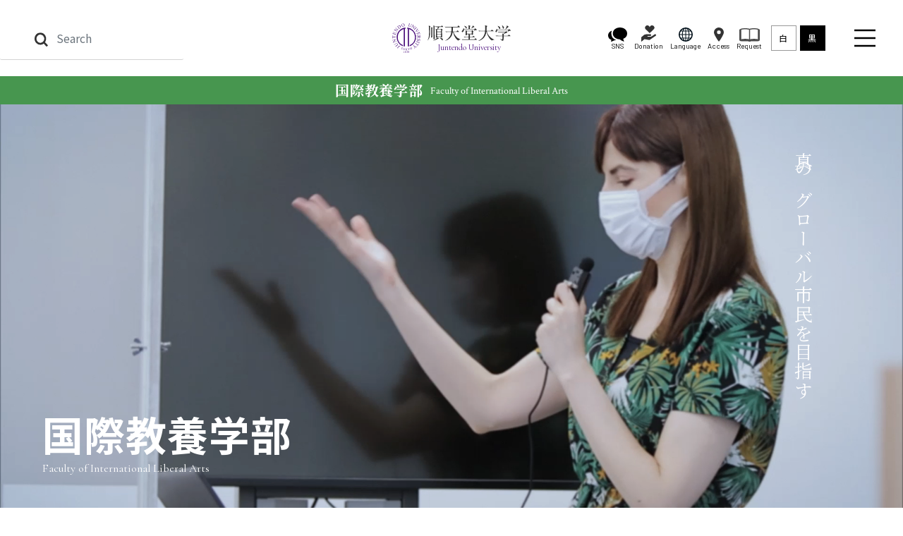

--- FILE ---
content_type: text/html;
request_url: https://www.juntendo.ac.jp/academics/faculty/ila/
body_size: 46898
content:
<!DOCTYPE html>
<html lang="ja">
<head prefix="og: http://ogp.me/ns# fb: http://ogp.me/ns/fb# article: http://ogp.me/ns/article#">
  <meta charset="UTF-8">
  <title>国際教養学部｜順天堂大学</title>
  <meta name="viewport" content="width=device-width, initial-scale=1.0" id="viewport">
<meta http-equiv="X-UA-Compatible" content="IE=edge">
<meta name="format-detection" content="telephone=no">
<meta name="google" content="nositelinkssearchbox">
<meta property="og:image" content="https://www.juntendo.ac.jp/ogp.png">
<link rel="stylesheet" href="https://maxcdn.bootstrapcdn.com/font-awesome/4.7.0/css/font-awesome.min.css">
<link rel="stylesheet" href="/js/lib.min.css">
<link rel="stylesheet" href="/css/style_past.css">
<link rel="stylesheet" href="/academics/faculty/ila/css/style.css">
<link rel="stylesheet" href="/css/style.css">
<link rel="preconnect" href="https://fonts.gstatic.com">
<link href="https://fonts.googleapis.com/css2?family=Noto+Serif+JP:wght@400;700&family=Noto+Sans+JP:wght@400;700&family=Barlow:wght@400;700&family=Crimson+Text:wght@400;700&family=Cormorant+Garamond:wght@400&display=swap" rel="stylesheet">
<script src="/js/jquery.min.js"></script>
<script src="https://d.shutto-translation.com/trans.js?id=25962"></script>
  <!-- Google tag (gtag.js) -->
<script async src="https://www.googletagmanager.com/gtag/js?id=G-VL3YQG5BM0"></script>
<script>
  window.dataLayer = window.dataLayer || [];
  function gtag(){dataLayer.push(arguments);}
  gtag('js', new Date());
  gtag('config', 'G-VL3YQG5BM0');
</script>
<!-- [wid:4] -->
<!-- Google tag (gtag.js) -->
<script async src="https://www.googletagmanager.com/gtag/js?id=G-NWR4GYXBWZ"></script>
<script>
  window.dataLayer = window.dataLayer || [];
  function gtag(){dataLayer.push(arguments);}
  gtag('js', new Date());
  gtag('config', 'G-NWR4GYXBWZ');
</script>
<!-- User Insight PCDF Code Start : juntendo.ac.jp -->
<script type="text/javascript">
<!--
var _uic = _uic ||{}; var _uih = _uih ||{};_uih['id'] = 50596;
_uih['lg_id'] = '';
_uih['fb_id'] = '';
_uih['tw_id'] = '';
_uih['uigr_1'] = ''; _uih['uigr_2'] = ''; _uih['uigr_3'] = ''; _uih['uigr_4'] = ''; _uih['uigr_5'] = '';
_uih['uigr_6'] = ''; _uih['uigr_7'] = ''; _uih['uigr_8'] = ''; _uih['uigr_9'] = ''; _uih['uigr_10'] = '';
/* DO NOT ALTER BELOW THIS LINE */
/* WITH FIRST PARTY COOKIE */
(function() {
var bi = document.createElement('scri'+'pt');bi.type = 'text/javascript'; bi.async = true;
bi.src = ('https:' == document.location.protocol ? 'https://bs' : 'http://c') + '.nakanohito.jp/b3/bi.js';
var s = document.getElementsByTagName('scri'+'pt')[0];s.parentNode.insertBefore(bi, s);
})();
//-->
</script>
<!-- User Insight PCDF Code End : juntendo.ac.jp -->
<!-- 17.04.03add search -->
<script type="text/javascript">
  (function() {
    var da = document.createElement('script');
    da.type = 'text/javascript'; da.async = true;
    if ('https:' == document.location.protocol) {
      da.src =  'https://rsv.dga.jp/s/juntendo/search_tool_n3.js';
    } else {
      da.src =  'http://cache.dga.jp/s/juntendo/search_tool_n3.js';
    }
    var sc  = document.getElementsByTagName('script')[0];
      sc.parentNode.insertBefore(da, sc);
  })();
</script>
</head>
<body class="fac fac_home" data-siteurl="/academics/faculty/ila/" data-archive-type="index" data-object-id="">
  <div class="wrapper">
    <div data-cms-wid="1" class="gnav-wrap" data-include-path="_include/header.html" data-include-option="system"></div>
    <div data-cms-wid="4" class="gnav_fac-wrap" data-include-path="_include/header.html" data-include-option="space"></div>
    <main class="contents">
      <div class="editor__header">
        <div class="cont-mv cont-mv_t4">
          <div class="cont-mv__ttl_t4">
            <h1 class="ptitle_tp9">
              <span class="ptitle__title">
                <span class="ptitle__title-jp">国際教養学部</span>
                <span class="ptitle__title-en">Faculty of International Liberal Arts</span>
              </span>
            </h1>
          </div>
          <div class="cont-mv__lead_t4">
            <p>真のグローバル<br class="d-md-none">市民を目指す</p>
          </div>
            <div class="cont-mv__movie">
  <video class="cont-mv__movie-inner d-md-none" loop autoplay muted playsinline>
    <source src="/academics/faculty/ila/img/video_mv_ila_sp.mp4">
  </video>
  <video class="cont-mv__movie-inner d-sp-none" loop autoplay muted playsinline>
    <source src="/academics/faculty/ila/img/video_mv_ila_pc.mp4">
  </video>
</div>
        </div>
      </div>
      <div class="cont-inner cont-inner_t4">
  <div class="pblock-tp1">
    <h2 class="ptitle_ct3_base text-center">
      <span class="ptitle__title">
        <span class="ptitle__title-en">Pick Up</span>
      </span>
    </h2>
    <div class="pickup sys-info sys-info_ti4">
      <div class="slick-type-arrow-box slick-gutter-20 slick-pc-gutter-40 pl-0" id="slider-pickup">
  <div class="sys-info__item" id="n28">
    <a class="sys-info__link" href="https://www.juntendo.ac.jp/academics/faculty/ila/about/movie/" target="_blank">
      <figure class="sys-info__fig sys-info__fig_3by2"><img class="sys-info__img ofi" src="/academics/faculty/ila/assets/thumbnails/thumb-attachmentfile-750xauto-9512-file.jpg" alt=""></figure>
      <div class="sys-info__box">
        <p class="sys-info__text">動画で知る国際教養学部</p>
      </div>
    </a>
  </div>
  <div class="sys-info__item" id="n27">
    <a class="sys-info__link" href="https://www.juntendo.ac.jp/admission/exam/nyushi/ila/outline/index.html" target="_blank">
      <figure class="sys-info__fig sys-info__fig_3by2"><img class="sys-info__img ofi" src="/academics/faculty/ila/assets/thumbnails/thumb-attachmentfile-750xauto-9508-file.jpg" alt=""></figure>
      <div class="sys-info__box">
        <p class="sys-info__text">入試情報</p>
      </div>
    </a>
  </div>
  <div class="sys-info__item" id="n304">
    <a class="sys-info__link" href="https://telemail.jp/shingaku/p/shingakusurvey/result.php?code=0204&gkb=05">
      <figure class="sys-info__fig sys-info__fig_3by2"><img class="sys-info__img ofi" src="/academics/faculty/ila/assets/thumbnails/thumb-attachmentfile-750xauto-26821-file.jpg" alt=""></figure>
      <div class="sys-info__box">
        <p class="sys-info__text">順天堂大学国際教養学部に入学を決めた理由</p>
      </div>
    </a>
  </div>
  <div class="sys-info__item" id="n286">
    <a class="sys-info__link" href="https://www.juntendo.ac.jp/life/interview/00479.html" target="_blank">
      <figure class="sys-info__fig sys-info__fig_3by2"><img class="sys-info__img ofi" src="/academics/faculty/ila/assets/thumbnails/thumb-attachmentfile-750xauto-25087-file.jpg" alt=""></figure>
      <div class="sys-info__box">
        <p class="sys-info__text">留学で見えた本当の夢 ～外資系キャビンアテンダントへの道のり～</p>
      </div>
    </a>
  </div>
  <div class="sys-info__item" id="n244">
    <a class="sys-info__link" href="https://www.juntendo.ac.jp/life/interview/00389.html" target="_blank">
      <figure class="sys-info__fig sys-info__fig_3by2"><img class="sys-info__img ofi" src="/academics/faculty/ila/assets/thumbnails/thumb-attachmentfile-750xauto-22415-file.jpg" alt=""></figure>
      <div class="sys-info__box">
        <p class="sys-info__text">“北見といえばカーリング” ～地域おこし協力隊のミッション～</p>
      </div>
    </a>
  </div>
  <div class="sys-info__item" id="n202">
    <a class="sys-info__link" href="https://www.juntendo.ac.jp/life/interview/00251.html" target="_blank">
      <figure class="sys-info__fig sys-info__fig_3by2"><img class="sys-info__img ofi" src="/academics/faculty/ila/assets/thumbnails/thumb-attachmentfile-750xauto-17707-file.jpg" alt=""></figure>
      <div class="sys-info__box">
        <p class="sys-info__text">ネパール孤児院体験で見えた”それぞれの幸せ”</p>
      </div>
    </a>
  </div>
  <div class="sys-info__item" id="n30">
    <a class="sys-info__link" href="/academics/faculty/ila/international/abroad/" target="_blank">
      <figure class="sys-info__fig sys-info__fig_3by2"><img class="sys-info__img ofi" src="/academics/faculty/ila/assets/thumbnails/thumb-attachmentfile-750xauto-9692-file.jpg" alt=""></figure>
      <div class="sys-info__box">
        <p class="sys-info__text">海外研修・留学</p>
      </div>
    </a>
  </div>
      </div>
    </div>
  </div>
        <div class="pblock-full-main">
<div class="editor__main">
<div class="pblock-tp1">
<div class="row row-cols-1 row-cols-md-2 gutters-x0 gutters-y20 pblock_col_ptn1">
<div class="col">
<h2 class="ptitle_t1">あらゆる世界課題に立ち向かう<br class="d-none d-xxl-block">&ldquo;グローバルヘルス&rdquo;という<br class="d-none d-xxl-block">アプローチ</h2>
<p>日々深刻化する世界課題の解決の糸口となり得るのは、異文化コミュニケーションや健康の観点からグローバルな視点で課題に向き合うことです。課題を通じて、人を想う。本学の「仁」の精神に基づき、誰一人取り残さない持続可能な社会の実現を目指して、自ら課題の解決を先導する真のグローバル市民を養成します。</p>
</div>
<div class="col pl-md-30"><img src="/academics/faculty/ila/img/img_ila_top_lead.png" alt="" width="940" height="1039"></div>
</div>
<p></p>
</div>
<p></p>
<div class="pblock-sp-right">
<div class="row gutters-20 pblock_col_ptn1">
<div class="col-md-4">
<div class="pblock-inner">
<h2 class="ptitle_ct5_ila mb-20"><span class="ptitle__title-num">01</span> <span class="ptitle__title-ja">人生100年時代の課題<br>広い視野と確かな<br>スキルを身につける</span></h2>
<p>本学部では「異文化コミュニケーション領域」「グローバルヘルスサービス領域」「グローバル社会領域」の3 領域を設置。問題を細分化し、ミクロな視点で捉える論理的思考力と発想力、そして問題をマクロにとらえ、他分野と関連させながら考える広い視野を育みます。</p>
</div>
</div>
<div class="col-md-8">
<div class="fac-dlist__wrap"><img src="/academics/faculty/ila/img/img_ila_top01.jpg" alt="" width="680" height="500">
<dl class="fac-dlist_base">
<div class="fac-dlist__item">
<dt class="fac-dlist__head"><span class="fac-dlist__head-txt">領域</span><span class="fac-dlist__head-num">1</span></dt>
<dd class="fac-dlist__body"><a style="text-decoration: none;" href="/academics/faculty/ila/education/3fields/#GHS">グローバル<br>ヘルスサービス領域</a></dd>
</div>
<div class="fac-dlist__item">
<dt class="fac-dlist__head"><span class="fac-dlist__head-txt">領域</span><span class="fac-dlist__head-num">2</span></dt>
<dd class="fac-dlist__body"><a style="text-decoration: none;" href="/academics/faculty/ila/education/3fields/#IC">異文化<br>コミュニケーション領域</a></dd>
</div>
<div class="fac-dlist__item">
<dt class="fac-dlist__head"><span class="fac-dlist__head-txt">領域</span><span class="fac-dlist__head-num">3</span></dt>
<dd class="fac-dlist__body"><a style="text-decoration: none;" href="/academics/faculty/ila/education/3fields/#GS">グローバル社会領域</a></dd>
</div>
</dl>
</div>
</div>
</div>
<div class="row gutters-20 pblock_col_ptn1 flex-md-row-reverse">
<div class="col-md-4">
<div class="pblock-inner">
<h2 class="ptitle_ct5_ila mb-20"><span class="ptitle__title-num">02</span> <span class="ptitle__title-ja">知識だけでは<br>終わらない<br>&ldquo;人を思う心&rdquo;が<br>世界を変える</span></h2>
<p>貧困、紛争・難民、温暖化&hellip;これらの課題は、決して他人事ではありません。<br>国境を越えた誰かに思いをはせる「仁」の精神。「思い」にとどまらず、自らの国際教養と専門知識を活かして世界課題の解決に取り組む人材を、全力でサポートします。</p>
</div>
</div>
<div class="col-md-8">
<div class="fac-circle__wrap_col2"><img src="/academics/faculty/ila/img/img_ila_top02.jpg" alt="" width="680" height="500">
<div class="fac-circle"><img src="/academics/faculty/ila/img/img_ila_top02_front.svg" alt=""></div>
</div>
</div>
</div>
<p></p>
<div class="row gutters-20 pblock_col_ptn1">
<div class="col-md-4">
<div class="pblock-inner">
<h2 class="ptitle_ct5_ila mb-20"><span class="ptitle__title-num">03</span> <span class="ptitle__title-ja">医療、教育、<br>企業、NGO&hellip;<br>活躍のフィールドは<br>無数に広がる</span></h2>
<p>国際教養の基盤の上に培ったそれぞれの専門性を以て、キャリアの幅は広がり続けます。本学では、早期からのキャリア教育科目・支援制度を充実させ、その幅の広がりを保障。社会に貢献するグローバル市民一人一人の、より広い範囲での活躍をサポートします。</p>
</div>
</div>
<div class="col-md-8">
<div class="fac-circle__wrap mb-md-0"><img src="/academics/faculty/ila/img/img_ila_top03.jpg" alt="" width="680" height="500">
<div class="fac-circle"><img alt="グループ 10227" src="/academics/faculty/ila/assets/3e579274167511ed0757e2ab1c77c8f6.png" width="350" height="350"></div>
</div>
</div>
</div>
<p></p>
<div class="row gutters-20 mb-md-200">
<div class="col-md-4">
<p><a class="plink plink_type_box plink_type_box_arrow_rr plink_type_box_underline" href="/academics/faculty/ila/career/support/">就職情報はこちら</a></p>
</div>
</div>
<p></p>
</div>
<p></p>
<div class="pblock-sp-wide">
<div class="row row-cols-1 row-cols-md-2 gutters-0 pblock_col_ptn1">
<div class="col">
<div class="fac-btm__wrap">
<div class="fac-btm__link-box">
<div class="pbox_clr_white px-20"><a class="plink plink_type_box plink_type_box_arrow_rr plink_type_box_underline" href="/academics/faculty/ila/staff/">詳細はこちら</a></div>
</div>
<img src="/academics/faculty/ila/img/img_ila_top_btm01.png" alt=""></div>
</div>
<div class="col">
<div class="fac-btm__wrap">
<div class="fac-btm__link-box">
<div class="pbox_clr_white px-20"><a class="plink plink_type_box plink_type_box_arrow_rr plink_type_box_underline" href="/academics/faculty/ila/international/abroad/">詳細はこちら</a></div>
</div>
<a href="https://www.juntendo.ac.jp/academics/faculty/ila/international/abroad/"><img src="/academics/faculty/ila/img/img_ila_top_btm02.png" alt=""></a></div>
</div>
</div>
</div>
<p></p>
</div>
</div>
        <div class="pblock-tp1" data-include-path="_include/side-nav.html" data-include-option="space"></div>
        <div class="pbox pbox_clr_gray py-60">
          <div class="pblock-tp1" data-include-path="_include/news-dep/faculty_ila.html" data-include-option="system"></div>
        </div>
      </div>
      <div class="pblock-btm pbox_clr_black-base">
        <div class="pblock-wide">
          <div class="row row-cols-1 row-cols-md-2 gutters-x60">
            <div class="col pbox_clr_black" data-include-path="_include/campus.html" data-include-option="space"></div>
            <div class="col pbox_clr_base" data-include-path="_include/and-more.html" data-include-option="space"></div>
          </div>
        </div>
      </div>
    </main>
    <footer class="ft">
	<p class="ft_pagetop pagetop"><a class="ft_pagetop-link scroll" href="#"><img src="/img/common/icon_pagetop.svg" alt="ページの先頭へ"></a></p>
	<!-- <p class="ft_pagetop pagetop"><a class="ft_pagetop-link scroll" href="#">ページの先頭へ</a></p> -->
	<div class="ft__main">
		<div class="pblock-wide">
			<div class="ft__logo">
				<a class="ft__logo-link" href="/">
					<span class="ft__logo-img">
						<svg id="ft_logo" xmlns="http://www.w3.org/2000/svg" width="60" height="62.871" viewBox="0 0 60 62.871">
							<path id="ft_パス_30" data-name="パス 30" d="M10.9,31.058A20.665,20.665,0,0,0,24.553,50.5V47.977a18.258,18.258,0,0,1,1.34-34.21V50.58h2.573V13.13c.441-.077.888-.133,1.34-.179V10.473A20.661,20.661,0,0,0,10.9,31.058" transform="translate(-1.559 -1.497)" fill="#4f157f"/>
							<path id="ft_パス_31" data-name="パス 31" d="M37.062,10.475V12.95q.678.068,1.34.182v37.45h2.573V13.768a18.258,18.258,0,0,1,1.338,34.21V50.5a20.662,20.662,0,0,0-5.251-40.023" transform="translate(-5.298 -1.497)" fill="#4f157f"/>
							<path id="ft_パス_32" data-name="パス 32" d="M27.6,68.918l.988-.481h.1v3.426a1.74,1.74,0,0,0,.029.425.213.213,0,0,0,.117.129,1.058,1.058,0,0,0,.366.051v.111H27.669v-.111a1.117,1.117,0,0,0,.372-.049.241.241,0,0,0,.117-.117,1.606,1.606,0,0,0,.033-.439V69.673a3.411,3.411,0,0,0-.029-.569.243.243,0,0,0-.077-.14.2.2,0,0,0-.135-.046.805.805,0,0,0-.308.093Z" transform="translate(-3.945 -9.784)" fill="#4f157f"/>
							<path id="ft_パス_33" data-name="パス 33" d="M32.072,70.534a2.886,2.886,0,0,1-.62-.636.95.95,0,0,1-.139-.5.9.9,0,0,1,.3-.682,1.132,1.132,0,0,1,.811-.284,1.145,1.145,0,0,1,.791.266.8.8,0,0,1,.3.609.817.817,0,0,1-.16.463,2.339,2.339,0,0,1-.674.558,3.826,3.826,0,0,1,.7.638,1.068,1.068,0,0,1,.228.645.954.954,0,0,1-.326.729,1.21,1.21,0,0,1-.857.3,1.151,1.151,0,0,1-.9-.359.9.9,0,0,1-.078-1.17,2.636,2.636,0,0,1,.625-.585m.142.113a1.416,1.416,0,0,0-.368.456,1.213,1.213,0,0,0-.12.534.868.868,0,0,0,.211.618.686.686,0,0,0,.536.233.721.721,0,0,0,.518-.182.583.583,0,0,0,.2-.443.692.692,0,0,0-.115-.386,4.356,4.356,0,0,0-.858-.829m.328-.434A2.195,2.195,0,0,0,33,69.705a.934.934,0,0,0,.095-.426.664.664,0,0,0-.175-.49.643.643,0,0,0-.481-.179.7.7,0,0,0-.5.177.54.54,0,0,0-.191.412.683.683,0,0,0,.08.312,1,1,0,0,0,.226.3Z" transform="translate(-4.47 -9.783)" fill="#4f157f"/>
							<path id="ft_パス_34" data-name="パス 34" d="M35.317,69.292a1.593,1.593,0,0,1,.437-.632.987.987,0,0,1,.66-.222.91.91,0,0,1,.749.317.771.771,0,0,1,.2.5,1.285,1.285,0,0,1-.556.919,1.21,1.21,0,0,1,.565.417,1.087,1.087,0,0,1,.191.64,1.336,1.336,0,0,1-.335.913,1.577,1.577,0,0,1-1.265.5,1.066,1.066,0,0,1-.558-.1.275.275,0,0,1-.149-.219.2.2,0,0,1,.069-.151.235.235,0,0,1,.169-.067.557.557,0,0,1,.153.024,1.784,1.784,0,0,1,.231.109,1.51,1.51,0,0,0,.248.113.836.836,0,0,0,.237.033.714.714,0,0,0,.532-.237.788.788,0,0,0,.224-.56,1.1,1.1,0,0,0-.1-.461.847.847,0,0,0-.17-.253,1.209,1.209,0,0,0-.355-.217,1.13,1.13,0,0,0-.457-.1h-.1v-.091a1.219,1.219,0,0,0,.476-.169.848.848,0,0,0,.454-.773.673.673,0,0,0-.2-.5.653.653,0,0,0-.477-.19.91.91,0,0,0-.778.5Z" transform="translate(-5.04 -9.783)" fill="#4f157f"/>
							<path id="ft_パス_35" data-name="パス 35" d="M40.276,70.535a2.861,2.861,0,0,1-.621-.636.985.985,0,0,1-.139-.5.9.9,0,0,1,.3-.682,1.3,1.3,0,0,1,1.6-.018.794.794,0,0,1,.3.609.817.817,0,0,1-.16.463,2.393,2.393,0,0,1-.674.558,3.737,3.737,0,0,1,.7.638,1.056,1.056,0,0,1,.228.645.958.958,0,0,1-.324.729,1.21,1.21,0,0,1-.857.3,1.158,1.158,0,0,1-.9-.359.953.953,0,0,1-.257-.636.942.942,0,0,1,.182-.534,2.551,2.551,0,0,1,.623-.585m.14.113a1.409,1.409,0,0,0-.366.456,1.214,1.214,0,0,0-.122.534.876.876,0,0,0,.211.618.692.692,0,0,0,.538.233.724.724,0,0,0,.518-.182.581.581,0,0,0,.195-.443.691.691,0,0,0-.113-.386,4.326,4.326,0,0,0-.86-.829m.33-.434a2.152,2.152,0,0,0,.456-.508.959.959,0,0,0,.095-.426.657.657,0,0,0-.177-.49.641.641,0,0,0-.481-.179.686.686,0,0,0-.5.177.534.534,0,0,0-.191.412.7.7,0,0,0,.077.312,1.038,1.038,0,0,0,.228.3Z" transform="translate(-5.643 -9.784)" fill="#4f157f"/>
							<path id="ft_パス_36" data-name="パス 36" d="M26.044,60.638l-.319.915-.108-.044a1.182,1.182,0,0,0,.053-.372.616.616,0,0,0-.137-.335.875.875,0,0,0-.352-.231l-.539-.217-1.176,2.925a.848.848,0,0,0-.1.472.449.449,0,0,0,.284.25l.131.055-.042.106-1.624-.654.044-.1.135.051a.415.415,0,0,0,.4-.007.921.921,0,0,0,.228-.388L24.1,60.137l-.461-.186a1.339,1.339,0,0,0-.4-.115.572.572,0,0,0-.334.106.9.9,0,0,0-.29.363l-.108-.044.406-.878Z" transform="translate(-3.161 -8.489)" fill="#4f157f"/>
							<path id="ft_パス_37" data-name="パス 37" d="M29.226,61.367a1.869,1.869,0,0,1,1.254.86,2.111,2.111,0,0,1,.293,1.607,2.182,2.182,0,0,1-.877,1.423,1.986,1.986,0,0,1-2.819-.523,2.174,2.174,0,0,1-.277-1.649,2.1,2.1,0,0,1,.959-1.451,1.985,1.985,0,0,1,1.467-.268m-.1.208a1.085,1.085,0,0,0-.95.237,2.326,2.326,0,0,0-.691,1.392,2.455,2.455,0,0,0,.133,1.609,1.068,1.068,0,0,0,.784.57,1.2,1.2,0,0,0,1.028-.266,2.2,2.2,0,0,0,.642-1.334,2.506,2.506,0,0,0-.115-1.629,1.121,1.121,0,0,0-.831-.58" transform="translate(-3.823 -8.767)" fill="#4f157f"/>
							<path id="ft_パス_38" data-name="パス 38" d="M34.284,63.829l1.505,1.529a2.847,2.847,0,0,0,.634.516,1.356,1.356,0,0,0,.529.159l0,.113-1.963-.02,0-.113a.444.444,0,0,0,.255-.056.169.169,0,0,0,.078-.131.31.31,0,0,0-.027-.133,1.454,1.454,0,0,0-.188-.219L33.7,64.051l-.015,1.33a1.373,1.373,0,0,0,.036.414.27.27,0,0,0,.126.131.536.536,0,0,0,.277.075l.14,0,0,.115L32.5,66.1v-.113l.148,0a.436.436,0,0,0,.372-.148.914.914,0,0,0,.078-.467l.027-2.664a1.414,1.414,0,0,0-.035-.417.279.279,0,0,0-.124-.129.594.594,0,0,0-.279-.077l-.146,0V61.97l1.759.02V62.1l-.14,0a.6.6,0,0,0-.277.067.267.267,0,0,0-.133.146,1.355,1.355,0,0,0-.04.4L33.7,63.978c.04-.038.18-.166.419-.383a9.015,9.015,0,0,0,1.1-1.093.41.41,0,0,0,.086-.211.161.161,0,0,0-.064-.124.327.327,0,0,0-.215-.056h-.095l0-.113,1.514.016v.111a.849.849,0,0,0-.244.035,1.344,1.344,0,0,0-.27.126,2.707,2.707,0,0,0-.392.306q-.068.06-.625.618Z" transform="translate(-4.646 -8.859)" fill="#4f157f"/>
							<path id="ft_パス_39" data-name="パス 39" d="M40.857,61.362l1.418-.251.02.113-.078.015a.612.612,0,0,0-.215.106.887.887,0,0,0-.239.248,2.681,2.681,0,0,0-.23.474l-.709,1.713L41,64.8a.813.813,0,0,0,.166.452.469.469,0,0,0,.383.062l.131-.024.02.111-1.728.3-.018-.113.142-.024a.414.414,0,0,0,.339-.219.934.934,0,0,0-.011-.452l-.169-.962-1.414-1.5a3.829,3.829,0,0,0-.334-.33,1.073,1.073,0,0,0-.324-.128.347.347,0,0,0-.179,0l-.02-.113,1.739-.306.02.113-.091.016a.527.527,0,0,0-.248.109.217.217,0,0,0-.082.219.92.92,0,0,0,.25.359l1.079,1.159.578-1.392a.925.925,0,0,0,.106-.45.256.256,0,0,0-.069-.142.266.266,0,0,0-.142-.082.582.582,0,0,0-.25.005Z" transform="translate(-5.431 -8.736)" fill="#4f157f"/>
							<path id="ft_パス_40" data-name="パス 40" d="M45.5,59.931a1.882,1.882,0,0,1,1.52.04,2.108,2.108,0,0,1,1.119,1.188,2.17,2.17,0,0,1,.04,1.669,1.986,1.986,0,0,1-2.652,1.1A2.182,2.182,0,0,1,44.4,62.694a2.084,2.084,0,0,1,.016-1.737A1.97,1.97,0,0,1,45.5,59.931m.031.228a1.085,1.085,0,0,0-.669.718,2.316,2.316,0,0,0,.179,1.542,2.455,2.455,0,0,0,.986,1.278,1.077,1.077,0,0,0,.968.055,1.206,1.206,0,0,0,.72-.784,2.223,2.223,0,0,0-.19-1.469,2.49,2.49,0,0,0-.982-1.3,1.113,1.113,0,0,0-1.011-.036" transform="translate(-6.322 -8.548)" fill="#4f157f"/>
							<path id="ft_パス_41" data-name="パス 41" d="M14.031,61.422l-.111.14-2.236-1.748.111-.14.19.146A.7.7,0,0,0,12.6,60a1.508,1.508,0,0,0,.556-.521l2-2.553a3.66,3.66,0,0,1,.875-.851,1.882,1.882,0,0,1,.942-.292,1.437,1.437,0,0,1,.975.326,1.069,1.069,0,0,1,.428.625.669.669,0,0,1-.111.57.492.492,0,0,1-.319.211.547.547,0,0,1-.39-.113.433.433,0,0,1-.159-.255,1.661,1.661,0,0,1,.089-.625c.049-.184.027-.312-.066-.385a.306.306,0,0,0-.293-.024,1.026,1.026,0,0,0-.443.379L13.89,60.054a2.142,2.142,0,0,0-.359.563.446.446,0,0,0,.033.292.908.908,0,0,0,.279.366Z" transform="translate(-1.67 -7.974)" fill="#4f157f"/>
							<path id="ft_パス_42" data-name="パス 42" d="M5.963,53.2l-.146.109L4.423,51.426l.144-.108.149.2a.672.672,0,0,0,.62.288,1.461,1.461,0,0,0,.627-.337l2.16-1.6a4.789,4.789,0,0,1,1.36-.762,1.945,1.945,0,0,1,1.221.064,2.771,2.771,0,0,1,1.254,1.033,2.946,2.946,0,0,1,.676,1.545,2.027,2.027,0,0,1-.339,1.241,5.469,5.469,0,0,1-1.217,1.1L9,55.632c-.326.242-.508.447-.543.612a.691.691,0,0,0,.171.552l.148.2-.146.109-1.7-2.3.144-.108.151.206a.666.666,0,0,0,.558.315,1.454,1.454,0,0,0,.662-.339l2.32-1.717a6.319,6.319,0,0,0,.669-.585,1.893,1.893,0,0,0,.472-.667,1.405,1.405,0,0,0,.049-.7,1.847,1.847,0,0,0-.364-.8,2.37,2.37,0,0,0-.919-.767,1.518,1.518,0,0,0-1-.129,4.174,4.174,0,0,0-1.316.738l-2.156,1.6c-.332.248-.512.437-.543.572A.727.727,0,0,0,5.816,53Z" transform="translate(-0.632 -7.011)" fill="#4f157f"/>
							<path id="ft_パス_43" data-name="パス 43" d="M2.494,47.484l-.527-1.719,3.567-5.327L1.881,41.555a1.321,1.321,0,0,0-.689.352.721.721,0,0,0-.029.607l.067.222-.173.053L.383,40.584l.171-.053.069.224a.671.671,0,0,0,.417.5,1.5,1.5,0,0,0,.714-.106L7.094,39.51l.053.169L3.323,45.415l3.9-1.192a1.355,1.355,0,0,0,.691-.35.736.736,0,0,0,.029-.607l-.069-.226.173-.053.674,2.205-.173.053-.067-.219a.681.681,0,0,0-.417-.5,1.471,1.471,0,0,0-.714.106l-4.4,1.349a2.933,2.933,0,0,0-.3.549A1.6,1.6,0,0,0,2.583,47a1.558,1.558,0,0,0,.084.426Z" transform="translate(-0.055 -5.648)" fill="#4f157f"/>
							<path id="ft_パス_44" data-name="パス 44" d="M.108,30.589l1.555-.04,0,.184a1.829,1.829,0,0,0-.589.135.975.975,0,0,0-.426.394,1.408,1.408,0,0,0-.148.66l-.018.933,5.061.1a1.361,1.361,0,0,0,.764-.117.724.724,0,0,0,.215-.567l.007-.23.18,0-.056,2.808-.18,0,.005-.235a.676.676,0,0,0-.242-.6,1.486,1.486,0,0,0-.711-.118l-5.061-.1-.018.8a2.261,2.261,0,0,0,.058.662.889.889,0,0,0,.348.441,1.442,1.442,0,0,0,.709.23l-.005.186L0,36Z" transform="translate(0 -4.367)" fill="#4f157f"/>
							<path id="ft_パス_45" data-name="パス 45" d="M1.653,24.41l2.489.811.452-1.383a1.185,1.185,0,0,0,.071-.773A1.109,1.109,0,0,0,4,22.549l.056-.169,2.192.713-.057.171a2.626,2.626,0,0,0-.631-.062.63.63,0,0,0-.346.191,1.481,1.481,0,0,0-.282.554l-.452,1.387,2.078.674a1.891,1.891,0,0,0,.519.128.288.288,0,0,0,.188-.082.855.855,0,0,0,.168-.334l.348-1.07a3.064,3.064,0,0,0,.179-.8,1.213,1.213,0,0,0-.142-.56,3.731,3.731,0,0,0-.676-.875l.06-.184,1.4,1.059L7.024,28.146l-.171-.058.073-.224a.946.946,0,0,0,.031-.457.413.413,0,0,0-.159-.273,2.2,2.2,0,0,0-.591-.252L2.114,25.547a1.432,1.432,0,0,0-.776-.118.76.76,0,0,0-.368.5L.9,26.147l-.171-.055,1.582-4.853,1.4.379-.058.18a2.291,2.291,0,0,0-.755-.007.8.8,0,0,0-.4.259,2.3,2.3,0,0,0-.282.634Z" transform="translate(-0.104 -3.036)" fill="#4f157f"/>
							<path id="ft_パス_46" data-name="パス 46" d="M4.173,16.546,5.235,15.1l6.4-.326L8.556,12.507a1.3,1.3,0,0,0-.7-.339.734.734,0,0,0-.5.339l-.135.186-.146-.108,1.363-1.859.146.106-.139.19a.671.671,0,0,0-.148.631,1.467,1.467,0,0,0,.51.508l4.505,3.3-.1.142-6.885.368,3.29,2.411a1.36,1.36,0,0,0,.693.344.735.735,0,0,0,.5-.341l.14-.188.146.106L9.733,20.167l-.146-.108.135-.184a.681.681,0,0,0,.151-.636,1.51,1.51,0,0,0-.512-.508L5.645,16.008a2.98,2.98,0,0,0-.618.089,1.629,1.629,0,0,0-.419.235,1.509,1.509,0,0,0-.29.321Z" transform="translate(-0.597 -1.533)" fill="#4f157f"/>
							<path id="ft_パス_47" data-name="パス 47" d="M15.6,13.147,15.5,13l.206-.14a.663.663,0,0,0,.339-.559,1.533,1.533,0,0,0-.321-.656L13.3,8.113c-.233-.343-.417-.529-.552-.565a.727.727,0,0,0-.589.144l-.2.142-.1-.148L14.075,6.16a5.824,5.824,0,0,1,2.054-1,2.651,2.651,0,0,1,1.662.221,3.45,3.45,0,0,1,1.418,1.23,3.318,3.318,0,0,1,.616,2.38,3.7,3.7,0,0,1-1.782,2.48Zm1.288-1.465a4.89,4.89,0,0,0,.935-.477,2.467,2.467,0,0,0,1.1-1.72,3.021,3.021,0,0,0-.607-2.2,3.024,3.024,0,0,0-1.841-1.36,2.519,2.519,0,0,0-2.03.434,4.117,4.117,0,0,0-.745.683Z" transform="translate(-1.694 -0.731)" fill="#4f157f"/>
							<path id="ft_パス_48" data-name="パス 48" d="M25.4.722a3,3,0,0,1,2.413.364A3.381,3.381,0,0,1,29.365,3.2,3.485,3.485,0,0,1,29.1,5.869a3.188,3.188,0,0,1-4.44,1.223A3.482,3.482,0,0,1,23.105,4.9a3.353,3.353,0,0,1,.368-2.767A3.179,3.179,0,0,1,25.4.722m0,.368A1.755,1.755,0,0,0,24.2,2.1a3.729,3.729,0,0,0-.02,2.495A3.958,3.958,0,0,0,25.5,6.825a1.723,1.723,0,0,0,1.533.273,1.922,1.922,0,0,0,1.3-1.1,3.53,3.53,0,0,0-.011-2.373,3.994,3.994,0,0,0-1.3-2.274,1.806,1.806,0,0,0-1.607-.257" transform="translate(-3.282 -0.088)" fill="#4f157f"/>
							<path id="ft_パス_49" data-name="パス 49" d="M45.628,1.529l.051-.175,2.247.674-.053.175-.239-.073a.675.675,0,0,0-.669.14,1.485,1.485,0,0,0-.3.645l-.771,2.573a4.8,4.8,0,0,1-.634,1.425,1.94,1.94,0,0,1-1.015.68,2.779,2.779,0,0,1-1.622-.077,2.962,2.962,0,0,1-1.469-.833,2.025,2.025,0,0,1-.472-1.2A5.6,5.6,0,0,1,41,3.88l.744-2.48a1.3,1.3,0,0,0,.069-.816.7.7,0,0,0-.467-.339L41.108.173,41.159,0,43.9.82,43.849,1,43.607.922a.659.659,0,0,0-.636.08,1.465,1.465,0,0,0-.328.665l-.829,2.767a6.123,6.123,0,0,0-.186.866,1.875,1.875,0,0,0,.022.82,1.4,1.4,0,0,0,.381.592,1.837,1.837,0,0,0,.769.419,2.357,2.357,0,0,0,1.2.062,1.492,1.492,0,0,0,.878-.492,4.149,4.149,0,0,0,.611-1.38l.771-2.57a1.383,1.383,0,0,0,.093-.784.72.72,0,0,0-.481-.368Z" transform="translate(-5.816)" fill="#4f157f"/>
							<path id="ft_パス_50" data-name="パス 50" d="M50.213,3.09l1.5.991.638,6.379,2.107-3.186a1.326,1.326,0,0,0,.306-.713.727.727,0,0,0-.363-.485l-.193-.128.1-.151,1.923,1.274-.1.149-.2-.129a.669.669,0,0,0-.636-.117,1.46,1.46,0,0,0-.483.538l-3.082,4.655-.146-.095-.7-6.862-2.251,3.4a1.366,1.366,0,0,0-.31.709.745.745,0,0,0,.363.488l.2.128-.1.151L46.865,8.82l.1-.153.191.128a.682.682,0,0,0,.642.118,1.481,1.481,0,0,0,.485-.536l2.541-3.842a2.9,2.9,0,0,0-.12-.612,1.634,1.634,0,0,0-.253-.408,1.648,1.648,0,0,0-.335-.273Z" transform="translate(-6.7 -0.442)" fill="#4f157f"/>
							<path id="ft_パス_51" data-name="パス 51" d="M55.577,15.592l-.129.126-1.983-2.03.129-.126.164.169a.714.714,0,0,0,.587.257,1.485,1.485,0,0,0,.621-.441l3.062-2.991a2.165,2.165,0,0,0,.432-.508.448.448,0,0,0,.009-.292.925.925,0,0,0-.23-.4l-.164-.168.129-.126,1.983,2.03-.129.128-.168-.173a.7.7,0,0,0-.583-.255,1.431,1.431,0,0,0-.623.439l-3.064,2.989a2.229,2.229,0,0,0-.43.508.44.44,0,0,0-.007.3.9.9,0,0,0,.226.4Z" transform="translate(-7.643 -1.295)" fill="#4f157f"/>
							<path id="ft_パス_52" data-name="パス 52" d="M65.655,18.566l-.153.1a1.083,1.083,0,0,0-.474-.334,2.008,2.008,0,0,0-.864,0L58.159,19.36l-.1-.153,3.525-5.136a2.989,2.989,0,0,0,.313-.51.87.87,0,0,0,.042-.381,1.421,1.421,0,0,0-.162-.465l.153-.1,1.436,2.3-.153.095a1.25,1.25,0,0,0-.45-.423.362.362,0,0,0-.317.038,2.189,2.189,0,0,0-.527.594l-2.4,3.49L63.6,18a2.664,2.664,0,0,0,.789-.224.371.371,0,0,0,.155-.262.921.921,0,0,0-.1-.5c-.005-.016-.016-.042-.033-.078l.155-.1Z" transform="translate(-8.301 -1.804)" fill="#4f157f"/>
							<path id="ft_パス_53" data-name="パス 53" d="M66.8,23.386l-2.511.74.412,1.4a1.2,1.2,0,0,0,.377.676,1.1,1.1,0,0,0,.84.047l.051.173-2.213.652-.051-.171a2.625,2.625,0,0,0,.558-.306.616.616,0,0,0,.175-.355,1.457,1.457,0,0,0-.08-.618l-.412-1.4-2.094.62a2.218,2.218,0,0,0-.5.186.326.326,0,0,0-.106.175.827.827,0,0,0,.051.372l.317,1.077a2.97,2.97,0,0,0,.306.762,1.228,1.228,0,0,0,.434.381,3.69,3.69,0,0,0,1.052.337l.055.188-1.755-.078-1.443-4.9.173-.051.067.224a.943.943,0,0,0,.233.4.414.414,0,0,0,.284.137,2.21,2.21,0,0,0,.631-.128l4.128-1.217a1.432,1.432,0,0,0,.709-.341.76.76,0,0,0,.022-.616l-.067-.226.175-.053,1.443,4.9-1.37.479-.055-.18a2.287,2.287,0,0,0,.625-.423.768.768,0,0,0,.18-.439,2.174,2.174,0,0,0-.124-.68Z" transform="translate(-8.615 -3.07)" fill="#4f157f"/>
							<path id="ft_パス_54" data-name="パス 54" d="M62.366,36.636l-.046-1.768,3.038-2.322c-.011-.166-.018-.3-.022-.406V32c0-.047,0-.1,0-.151l-1.925.051a1.343,1.343,0,0,0-.773.157.69.69,0,0,0-.2.561l.007.259-.182.005-.073-2.838.18,0,.007.246a.663.663,0,0,0,.288.6,1.559,1.559,0,0,0,.722.084l4.277-.111a1.358,1.358,0,0,0,.773-.157.716.716,0,0,0,.2-.572l-.007-.25.182-.005.062,2.413a5.791,5.791,0,0,1-.113,1.56,1.78,1.78,0,0,1-.545.864,1.469,1.469,0,0,1-.975.375,1.547,1.547,0,0,1-1.07-.37A2.258,2.258,0,0,1,65.51,33.5l-1.864,1.418a3.363,3.363,0,0,0-.847.827,2.019,2.019,0,0,0-.252.888Zm3.282-4.791c0,.062,0,.113,0,.16s0,.084,0,.113a2.157,2.157,0,0,0,.447,1.418,1.315,1.315,0,0,0,1.059.454,1.359,1.359,0,0,0,1-.416,1.382,1.382,0,0,0,.363-1.037,4.467,4.467,0,0,0-.113-.765Z" transform="translate(-8.891 -4.271)" fill="#4f157f"/>
							<path id="ft_パス_55" data-name="パス 55" d="M67.806,43.354l-2.234-.5.04-.177a2.829,2.829,0,0,0,1.093-.077,1.644,1.644,0,0,0,.747-.492,1.791,1.791,0,0,0,.416-.8,1.181,1.181,0,0,0-.117-.888.949.949,0,0,0-.616-.479.84.84,0,0,0-.585.084,5.39,5.39,0,0,0-1.27,1.19,10.177,10.177,0,0,1-1.024,1.068,1.912,1.912,0,0,1-.729.372,1.653,1.653,0,0,1-.778.011,1.719,1.719,0,0,1-1.137-.855,2.111,2.111,0,0,1-.2-1.586,2.992,2.992,0,0,1,.162-.519,5.716,5.716,0,0,1,.312-.574,2.8,2.8,0,0,0,.282-.554.257.257,0,0,0-.027-.2.6.6,0,0,0-.273-.169l.04-.177,2.216.5-.04.177a3.229,3.229,0,0,0-1.117.1,1.638,1.638,0,0,0-.718.51,2.018,2.018,0,0,0-.443.9,1.37,1.37,0,0,0,.1,1.01.986.986,0,0,0,.665.514,1.021,1.021,0,0,0,.51-.022,1.461,1.461,0,0,0,.545-.306,11.459,11.459,0,0,0,.837-.877,10.106,10.106,0,0,1,1.008-1.011,2.012,2.012,0,0,1,.731-.394,1.525,1.525,0,0,1,.775-.015,1.627,1.627,0,0,1,1.077.8,1.948,1.948,0,0,1,.2,1.471,2.8,2.8,0,0,1-.5,1.035,1.142,1.142,0,0,0-.2.35.288.288,0,0,0,.027.219.611.611,0,0,0,.27.193Z" transform="translate(-8.769 -5.436)" fill="#4f157f"/>
							<path id="ft_パス_56" data-name="パス 56" d="M59.638,46.261l-.166-.071,1.119-2.608.166.071-.091.217a.708.708,0,0,0-.016.64,1.5,1.5,0,0,0,.645.4l3.933,1.691a2.285,2.285,0,0,0,.636.2.444.444,0,0,0,.272-.1.915.915,0,0,0,.286-.366l.091-.215.166.071-1.119,2.61-.166-.073.095-.221a.709.709,0,0,0,.013-.638,1.453,1.453,0,0,0-.643-.408l-3.935-1.689a2.193,2.193,0,0,0-.632-.2.427.427,0,0,0-.275.106.881.881,0,0,0-.282.361Z" transform="translate(-8.502 -6.23)" fill="#4f157f"/>
							<path id="ft_パス_57" data-name="パス 57" d="M61.422,55.456,60.1,54.642l.106-.153a1.961,1.961,0,0,0,.567.208.984.984,0,0,0,.572-.1,1.392,1.392,0,0,0,.483-.47l.527-.769L58.171,50.5a1.387,1.387,0,0,0-.705-.321.728.728,0,0,0-.49.359l-.129.188-.149-.1,1.582-2.322.149.1L58.3,48.6a.672.672,0,0,0-.126.638,1.483,1.483,0,0,0,.529.488l4.181,2.854.448-.66a2.194,2.194,0,0,0,.315-.583.909.909,0,0,0-.049-.558,1.454,1.454,0,0,0-.468-.581l.1-.153,1.239.942Z" transform="translate(-8.105 -6.906)" fill="#4f157f"/>
							<path id="ft_パス_58" data-name="パス 58" d="M55.959,60.73,54.2,62.221l-.118-.135.1-.082a1.02,1.02,0,0,0,.21-.326,1.431,1.431,0,0,0,.131-.536,4.459,4.459,0,0,0-.066-.838l-.406-2.954L52.97,56.084c-.262-.312-.461-.477-.6-.494a.75.75,0,0,0-.58.222l-.164.139-.117-.137L53.661,54l.117.137-.179.151a.672.672,0,0,0-.292.58,1.484,1.484,0,0,0,.379.614l1.013,1.2,3.18.944a6.243,6.243,0,0,0,.729.182,1.744,1.744,0,0,0,.552-.084.648.648,0,0,0,.248-.146l.118.139L57.364,59.54l-.117-.14.111-.093a.821.821,0,0,0,.253-.357.345.345,0,0,0-.06-.368,1.523,1.523,0,0,0-.638-.292l-2.435-.736.328,2.4a1.479,1.479,0,0,0,.219.711.442.442,0,0,0,.211.14.466.466,0,0,0,.264,0,1.032,1.032,0,0,0,.341-.21Z" transform="translate(-7.364 -7.719)" fill="#4f157f"/>
						</svg>  
					</span>
					<span class="ft__logo-txt-blk">
						<span class="ft__logo-txt">
							<svg id="ft_logo-univ-name" xmlns="http://www.w3.org/2000/svg" width="118.08" height="22.104" viewBox="0 0 118.08 22.104" aria-label="順天堂大学">
								<path id="ft_logo_txt" d="M-40.8-4.032c.528,0,.672.192.7.552.024.264.048.6.576.6.24,0,1.08-.192,1.08-.888,0-.312-.1-1.824-.12-2.184-.072-2.424-.072-5.52-.072-6.864,0-.552.048-.6.408-.744.144-.072.5-.264.5-.408,0-.24-1.7-1.392-1.824-1.392-.072,0-.24.192-.456.408a.9.9,0,0,1-.768.336h-3.168c-.144,0-.384-.024-.384-.264A23.4,23.4,0,0,1-43.1-17.016c.36-.672.5-.84,1.152-.84h3.96c.24,0,.816,0,.816-.384s-1.68-1.632-1.824-1.632c-.12,0-1.008,1.248-1.3,1.344a4.513,4.513,0,0,1-.816.024h-2.9c-1.128,0-2.112-.024-3.288-.072-.168,0-.912-.1-1.08-.1a.064.064,0,0,0-.072.072c0,.024,0,.048.1.144l.48.552c.072.1.12.168.192.168.048,0,.288-.048.336-.048a19.774,19.774,0,0,1,2.088-.072c.408,0,.48.264.48.528A17.648,17.648,0,0,1-45-15.312c-.1.576-.168.7-.768.7a1.272,1.272,0,0,1-.528-.144,5.818,5.818,0,0,0-1.152-.48c-.12,0-.168.072-.168.12,0,.12.12.48.12.576a18.392,18.392,0,0,1,.192,4.032v7.56c0,.432.072.552.552.552.072,0,1.08,0,1.1-.912,0-.48.144-.72.768-.72Zm-.024-6.6c.744,0,.744.168.744,1.7,0,.72,0,1.032-.744,1.032h-4.152c-.72,0-.816-.144-.816-1.824,0-.6.024-.912.768-.912Zm0-3.36c.744,0,.744.36.744,1.056,0,1.464,0,1.68-.744,1.68h-4.224c-.744,0-.744-.36-.744-1.056,0-1.488,0-1.68.744-1.68Zm-4.128,9.336c-.744,0-.768-.288-.768-1.872,0-.36.072-.744.744-.744H-40.8c.72,0,.72.384.72,1.032,0,1.32,0,1.584-.72,1.584ZM-57.528-19.7c-.024.024.1.648.12.816.216,1.632.288,5.64.288,7.44,0,5.736,0,8.04-1.752,11.9a3.175,3.175,0,0,0-.36.7c0,.048.048.072.1.072a.318.318,0,0,0,.24-.144c3.24-4.008,3.24-6.216,3.24-18.648a1.105,1.105,0,0,1,.216-.792c.264-.264.288-.288.288-.408C-55.152-19.1-57.36-19.872-57.528-19.7Zm3.24,2.4a2.764,2.764,0,0,0,.168.624,1.806,1.806,0,0,1,.048.552c0,.168.072,5.664.072,6.744,0,1.1-.024,2.352-.048,3.432-.024.384-.12,2.184-.12,2.592,0,.216,0,.576.5.576A1.155,1.155,0,0,0-52.488-3.7c.024-.36,0-6.6,0-7.848,0-.48,0-4.248.1-4.416a2.386,2.386,0,0,0,.36-.7.254.254,0,0,0-.12-.216c-.072-.048-1.872-.576-1.92-.576C-54.144-17.448-54.288-17.424-54.288-17.3Zm3.168-2.376c0,.048.144.312.216.528a2.378,2.378,0,0,1,.12.6c.024.648.048,11.088.048,11.952,0,.7-.048,4.2-.048,5.016,0,.984.048,1.368.5,1.368,1.248,0,1.248-.912,1.248-1.224,0-1.2-.144-7.008-.144-8.3,0-1.1-.048-6.432-.048-7.656a2.692,2.692,0,0,1,.168-1.32c.024-.048.264-.288.264-.36,0-.384-2.04-.744-2.112-.744C-51.048-19.824-51.12-19.752-51.12-19.68Zm6.072,16.56c-.216.456-.24.552-.384.7A17.394,17.394,0,0,1-50.5,1.08a5.467,5.467,0,0,0-.912.432c0,.1.12.12.168.12A20.524,20.524,0,0,0-46.992.264c.528-.24,2.76-1.416,3.288-1.7.6-.192.672-.216.672-.432,0-.144-.072-.192-.216-.288A10.2,10.2,0,0,0-44.9-3.168C-44.976-3.168-45.024-3.168-45.048-3.12Zm2.616.144A28.907,28.907,0,0,1-38.88.672a1.012,1.012,0,0,0,.744.456c.5,0,.744-.72.744-1.152A2.188,2.188,0,0,0-38.784-1.8a26.557,26.557,0,0,0-3.672-1.416c-.072,0-.12.024-.12.1C-42.576-3.072-42.5-3.024-42.432-2.976ZM-14.64-17.448c.768,0,1.272,0,1.272-.312,0-.432-1.776-2.112-2.064-2.112-.24,0-.288.072-1.128,1.392-.264.408-.528.408-1.536.408h-12.12c-1.128,0-2.136-.048-3.288-.1-.168,0-.912-.072-1.08-.072-.048,0-.072,0-.072.048s0,.048.1.168l.48.552c.072.1.12.144.192.144a4.31,4.31,0,0,0,.528-.048c.216-.024.912-.072,3.024-.072h4.344c.72,0,.72.384.72,1.056a31.288,31.288,0,0,1-.144,4.824c-.144.24-.456.24-.672.24H-29.28c-1.128,0-2.112-.024-3.288-.072-.168-.024-.888-.1-1.056-.1-.072,0-.1.024-.1.072,0,.024.024.048.1.144l.48.552c.072.1.12.168.216.168.072,0,.408-.072.5-.072.216-.024.912-.072,3.024-.072h3.216c.312,0,.672.12.672.528a15.47,15.47,0,0,1-1.968,5.76A18.427,18.427,0,0,1-33.7,1.344c-.1.048-.624.336-.624.408s.072.072.1.072a14.134,14.134,0,0,0,6.7-3.7A13.007,13.007,0,0,0-23.616-9.84c.048-.36.12-.744.432-.744.288,0,.384.384.456.792A16.928,16.928,0,0,0-19.536-2.16a13.309,13.309,0,0,0,3.768,3.72c.144,0,.264-.1.648-.552a3.082,3.082,0,0,1,1.7-.84c.768-.144.888-.168.888-.264,0-.12-.144-.168-.552-.336a13.553,13.553,0,0,1-7.032-5.616A14.924,14.924,0,0,1-22.2-10.392c0-.288.24-.312.456-.312h5.952c.792,0,1.272,0,1.272-.312a6.446,6.446,0,0,0-2.256-1.9c-.24,0-.312.12-1.008,1.176-.264.408-.528.408-1.536.408H-22.8c-.264,0-.552,0-.552-.648,0-.6.12-3.912.144-4.68.024-.408.024-.792.7-.792ZM1.512-3.888C.84-3.888.744-4.2.744-4.776a2.517,2.517,0,0,1,.12-1.056c.048-.12.576-.528.576-.672,0-.12-.048-.264-.768-.552-.648-.264-.7-.288-.7-.432,0-.12.144-.12.216-.12h2.64c.264,0,.576,0,.672.432.072.36.144.6.672.6A1.07,1.07,0,0,0,5.3-7.728c0-.312-.048-1.776-.048-2.088,0-.7,0-1.056.192-1.248.432-.384.5-.456.5-.648,0-.336-1.392-1.416-1.68-1.416-.168,0-.216.048-.456.36a.972.972,0,0,1-.888.408H-2.688a2.935,2.935,0,0,1-1.248-.264,3.775,3.775,0,0,0-1.224-.384.2.2,0,0,0-.216.216c0,.12.144.672.168.792.048.48.072,1.3.072,1.8,0,.384-.024,1.176-.048,1.968,0,.216-.12,1.344-.12,1.608,0,.528.288.648.744.648A.969.969,0,0,0-3.48-6.96c.024-.264.072-.648.744-.648h.84c.888,0,.936.192.936,2.832,0,.456,0,.888-.7.888h-1.68c-1.128,0-2.112,0-3.288-.072-.144,0-.888-.1-1.056-.1a.064.064,0,0,0-.072.072c0,.024,0,.048.1.144l.456.552c.1.1.144.168.216.168a3.641,3.641,0,0,0,.5-.072c.24,0,.936-.048,3.048-.048h1.776c.7,0,.7.12.7,2.136,0,.576,0,.96-.72.96H-6.192c-1.128,0-2.112,0-3.288-.072-.168,0-.912-.1-1.08-.1a.064.064,0,0,0-.072.072c0,.024,0,.048.1.144l.48.552c.072.1.12.168.192.168A4.606,4.606,0,0,0-9.336.552C-9.12.552-8.424.5-6.312.5H9.5c.84,0,1.248,0,1.248-.336,0-.384-1.752-1.944-2.016-1.944-.288,0-1.1,1.224-1.32,1.464-.144.144-.336.168-1.368.168H1.464c-.72,0-.72-.192-.72-2.112,0-.624.048-.984.768-.984H6.336c.864,0,1.3,0,1.3-.36,0-.384-1.536-1.608-1.824-1.608C5.568-5.208,4.8-4.08,4.56-3.96a4.178,4.178,0,0,1-1.176.072ZM2.9-11.736c.744,0,.768.288.768,1.1,0,2.376-.12,2.4-.816,2.4H-2.76c-.216,0-.552,0-.672-.288-.1-.192-.1-.24-.1-2.352,0-.672.144-.864.768-.864Zm-8.136-7.176a5.092,5.092,0,0,0-1.824-.48c-.024,0-.192.024-.192.072a1.666,1.666,0,0,0,.288.24,5.658,5.658,0,0,1,1.488,1.8c.72,1.344.792,1.488,1.176,1.488a.826.826,0,0,0,.792-.936A2.611,2.611,0,0,0-5.232-18.912ZM6.24-19.1c-.24-.192-.768-.648-1.056-.648-.144,0-.168.072-.288.408A8.212,8.212,0,0,1,3.888-17.5c-.144.264-1.08,1.488-1.08,1.512s.048.024.072.024a7.341,7.341,0,0,0,1.92-.816c1.392-.792,1.392-.792,1.776-.816.336,0,.648-.024.648-.336S6.7-18.7,6.24-19.1Zm-4.656,3.96c-.744,0-.744-.384-.744-.936a12.026,12.026,0,0,1,.12-2.376c.024-.048.36-.336.384-.36a.467.467,0,0,0,.216-.336c0-.624-2.184-.96-2.472-.96-.216,0-.24.1-.24.168,0,.12.12.72.144.84.072.456.1,1.968.1,2.5,0,1.1,0,1.464-.744,1.464H-6.864c-.6,0-.672-.1-.84-.48-.36-.792-.384-.888-.48-.888A8.205,8.205,0,0,0-8.5-15.24,4.726,4.726,0,0,1-9.936-12.7c-.432.408-.744.672-.744,1.272a.858.858,0,0,0,.84.888c.7,0,2.136-.888,2.376-3.432.048-.552.24-.552.648-.552h13.8c.216,0,.456,0,.456.336A9.367,9.367,0,0,1,6.7-12.432c0,.048,1.344-.648,1.608-.72a4.663,4.663,0,0,1,1.608-.168c.48-.024.72-.168.72-.5,0-.624-2.256-2.112-2.352-2.112-.12,0-.24.12-.408.384a.746.746,0,0,1-.744.408ZM21.72-11.76c.384,0,.648,0,.648.528a17.554,17.554,0,0,1-.384,2.424A15.759,15.759,0,0,1,13.632,1.416c-.24.12-.768.36-.768.48,0,.072.1.1.144.1A10.376,10.376,0,0,0,16.584.7c6.192-3.456,7.08-8.448,7.56-11.136.1-.5.1-.576.168-.576.048,0,.144.336.168.48A24.123,24.123,0,0,0,28.224-2.4c1.272,1.824,3.408,3.744,3.84,3.744a3.645,3.645,0,0,0,.792-.432,6.019,6.019,0,0,1,2.16-.456c.36-.024.48-.048.48-.216,0-.1,0-.1-.648-.36-6.792-2.664-9.912-9.792-9.912-11.256,0-.384.168-.384.7-.384h7.656c.792,0,1.272,0,1.272-.336a6.111,6.111,0,0,0-2.448-1.776c-.288,0-.384.1-1.152,1.08-.312.408-.432.408-1.536.408H25.272c-.384,0-.816,0-.816-.552,0-.576.168-3.36.192-3.984.048-1.128.048-1.248.5-1.632.264-.216.384-.36.384-.552,0-.24-.216-.36-.528-.432a19.948,19.948,0,0,0-2.5-.552c-.144,0-.144.072-.144.192s.072.672.1.816c.144,1.464.144,2.736.144,3.312,0,3.384-.072,3.384-.816,3.384H17.64c-1.128,0-2.112-.048-3.288-.1-.144,0-.888-.072-1.056-.072-.048,0-.1,0-.1.048s.024.048.12.168l.456.552c.072.1.12.144.216.144.072,0,.408-.048.5-.048.24-.024.912-.072,3.024-.072ZM41.9-5.4c-1.368,0-2.616-.072-3.312-.1-.168,0-.888-.072-1.056-.072-.024,0-.072,0-.072.048s0,.048.1.168l.456.552c.1.1.144.144.216.144.1,0,.432-.048.5-.048.84-.072,2.472-.072,3.048-.072h4.608c.672,0,.744.336.744.744,0,.36-.048,2.064-.048,2.592-.024,1.224-.312,1.224-.72,1.224-.384,0-2.352-.288-2.4-.288-.072,0-.216,0-.216.12,0,.144.264.24.552.36,1.008.432,1.752.744,1.944,1.392.1.288.12.432.456.432A1.742,1.742,0,0,0,48.648.408a33.886,33.886,0,0,0,.12-3.768c0-1.224,0-1.416.7-1.416H57.12c.792,0,1.272,0,1.272-.312a4.539,4.539,0,0,0-2.208-1.728c-.456,0-.528.192-.984,1.008-.216.384-.552.408-1.536.408H49.512c-.24,0-.768,0-.768-.648,0-1.44.048-1.464.36-1.656a19.293,19.293,0,0,1,3.984-1.92c.72-.168.936-.216.936-.576a3.459,3.459,0,0,0-1.512-1.584c-.216,0-.36.1-.6.384-.36.408-.456.408-1.536.408H44.952c-1.368,0-2.616-.048-3.312-.1-.168,0-.888-.072-1.056-.072-.024,0-.072,0-.072.048s0,.048.1.168l.48.552c.072.1.12.144.192.144.1,0,.432-.048.528-.048.816-.072,2.448-.072,3.024-.072h5.64c.336,0,.456,0,.456.168a6.01,6.01,0,0,1-2.352,2.04c-.216,0-1.224-.312-1.44-.312-.264,0-.264.312-.264.384,0,.1.1.576.168.936a8.9,8.9,0,0,1,.072,1.128c0,.624-.456.624-.744.624Zm4.584-14.64c-.072.072.1.408.12.48a13.223,13.223,0,0,1,.816,2.712c.1.5.24,1.416.984,1.416.456,0,.888-.5.888-1.224C49.3-18.624,46.7-20.28,46.488-20.04Zm-6.12.768c-.024.048.048.168.072.216a8.957,8.957,0,0,1,1.392,2.208c.72,1.536.816,1.728,1.416,1.728a.846.846,0,0,0,.816-.912c0-2.16-3-3.288-3.48-3.288C40.536-19.32,40.392-19.32,40.368-19.272Zm13.608-.36a1.092,1.092,0,0,0-.456-.192c-.144,0-.168.072-.24.528a12.817,12.817,0,0,1-1.224,3.144c-.1.192-.936,1.728-.936,1.752a.1.1,0,0,0,.1.1A12.514,12.514,0,0,0,53.88-16.56c.936-.96,1.056-1.08,1.464-1.176.432-.12.528-.144.528-.36C55.872-18.48,54.6-19.248,53.976-19.632ZM40.32-13.944c-.24,0-.552,0-.7-.336-.264-.624-.456-1.056-.672-1.056-.12,0-.168.192-.192.264a3.6,3.6,0,0,1-.7,1.92c-.744,1.032-.864,1.2-.864,1.7a.912.912,0,0,0,.888.936c.96,0,1.248-1.224,1.56-2.328.12-.48.336-.48.768-.48H54.648c.336,0,.648.024.648.336,0,.216-.816,1.608-.816,1.872a.1.1,0,0,0,.1.1c.12,0,.24-.1.432-.24a4.078,4.078,0,0,1,2.52-1.2c.1,0,.768.12.84.12.168,0,.48-.12.48-.384,0-.552-1.776-2.064-2.28-2.064-.264,0-.312.072-.576.432-.312.408-.6.408-1.536.408Z" transform="translate(59.232 20.111)" fill="#333"/>
							</svg>
						</span>
						<span class="ft__logo-txt_en">Juntendo University</span>
					</span>
				</a>
			</div>
			<div class="ft__sns">
				<ul class="plink-list-inline plink-list-inline_sns">
					<li class="plink-list-inline__item"><a class="sns sns_type_icon sns_type_facebook" target="_blank" href="https://www.facebook.com/juntendo1838/">Facebook</a></li>
					<li class="plink-list-inline__item"><a class="sns sns_type_icon sns_type_x" target="_blank" href="https://twitter.com/juntendo1838"><img src="/assets/icon-x.png"></a></li>
					<li class="plink-list-inline__item"><a class="sns sns_type_icon sns_type_instagram" target="_blank" href="https://www.instagram.com/juntendo_1838/">Instagram</a></li>
					<li class="plink-list-inline__item"><a class="sns sns_type_icon sns_type_youtube" target="_blank" href="https://www.youtube.com/channel/UCWnJn_Ccso2VGXtjEjh6ZYw">Youtube</a></li>
					<li class="plink-list-inline__item"><a class="sns sns_type_icon sns_type_line" target="_blank" href="https://line.naver.jp/ti/p/%40juntendo">LINE</a></li>
				</ul>
			</div>
			<p class="ft__addr">〒113-8421　東京都文京区本郷２丁目１番１号　 <br class="d-md-none">TEL： 03-3813-3111（代表）</p>
			<div class="fnav">
				<ul class="fnav__list1">
					<li class="fnav__item1"><a class="fnav__link1 plink_type_noicon" target="_blank" href="/contact/">お問い合わせ</a></li>
					<li class="fnav__item1"><a class="fnav__link1 plink_type_noicon" target="_blank" href="/sitemap/">サイトマップ</a></li>
					<li class="fnav__item1"><a class="fnav__link1 plink_type_noicon" target="_blank" href="/sitepolicy/">このサイトについて</a></li>
					<li class="fnav__item1"><a class="fnav__link1 plink_type_noicon" target="_blank" href="/privacypolicy/">プライバシーポリシー</a></li>
				</ul>
			</div>
		</div>
	</div>
	<p class="ft__copy">Copyright © JUNTENDO All rights reserved.</p>
</footer>
    <script src="/js/bootstrap.bundle.min.js"></script>
<script src="/js/lib.min.js"></script>
<script src="/js/common.js"></script>
<script src="/js/script.js"></script>
  </div>
</body>
</html>

--- FILE ---
content_type: text/html;
request_url: https://www.juntendo.ac.jp/_include/header.html?_=1762359516015
body_size: 107277
content:




















  
  
















































































  
  



<!-- Google tag (gtag.js) -->
<script async src="https://www.googletagmanager.com/gtag/js?id=G-VL3YQG5BM0"></script>
<script>
  window.dataLayer = window.dataLayer || [];
  function gtag(){dataLayer.push(arguments);}
  gtag('js', new Date());
  gtag('config', 'G-VL3YQG5BM0');
</script>



<!-- User Insight PCDF Code Start : juntendo.ac.jp -->
<script type="text/javascript">
<!--
var _uic = _uic ||{}; var _uih = _uih ||{};_uih['id'] = 50596;
_uih['lg_id'] = '';
_uih['fb_id'] = '';
_uih['tw_id'] = '';
_uih['uigr_1'] = ''; _uih['uigr_2'] = ''; _uih['uigr_3'] = ''; _uih['uigr_4'] = ''; _uih['uigr_5'] = '';
_uih['uigr_6'] = ''; _uih['uigr_7'] = ''; _uih['uigr_8'] = ''; _uih['uigr_9'] = ''; _uih['uigr_10'] = '';

/* DO NOT ALTER BELOW THIS LINE */
/* WITH FIRST PARTY COOKIE */
(function() {
var bi = document.createElement('scri'+'pt');bi.type = 'text/javascript'; bi.async = true;
bi.src = ('https:' == document.location.protocol ? 'https://bs' : 'http://c') + '.nakanohito.jp/b3/bi.js';
var s = document.getElementsByTagName('scri'+'pt')[0];s.parentNode.insertBefore(bi, s);
})();
//-->
</script>
<!-- User Insight PCDF Code End : juntendo.ac.jp -->

<!-- 17.04.03add search -->
<script type="text/javascript">
  (function() {
    var da = document.createElement('script');
    da.type = 'text/javascript'; da.async = true;
    if ('https:' == document.location.protocol) {
      da.src =  'https://rsv.dga.jp/s/juntendo/search_tool_n3.js';
    } else {
      da.src =  'http://cache.dga.jp/s/juntendo/search_tool_n3.js';
    }
    var sc  = document.getElementsByTagName('script')[0];
      sc.parentNode.insertBefore(da, sc);
  })();
</script>
<nav class="gnav g-nav navbar navbar-expand-md" id="gheader">

  <div class="gnav__frm">

      <div class="gnav__search-blk">
    <form class="gnav__form form-inline d-sp-none" action="/search/">
      <button class="gnav__form-btn btn" type="submit" aria-label="検索">
        <svg id="icon_search_pc" xmlns="http://www.w3.org/2000/svg" width="20" height="19.979" viewBox="0 0 20 19.979">
          <path id="icon_search_path1" data-name="パス 450" d="M915.286,52.274a8.574,8.574,0,0,1-6.078-2.509h0a8.624,8.624,0,1,1,6.078,2.509ZM911.171,47.8a5.834,5.834,0,1,0-1.708-4.122,5.842,5.842,0,0,0,1.708,4.122Z" transform="translate(-906.685 -35.056)" fill="#333"/>
          <rect id="icon_search_path2" data-name="長方形 325" width="2.778" height="7.853" transform="matrix(0.707, -0.708, 0.708, 0.707, 12.48, 14.43)" fill="#333"/>
        </svg>
      </button>
      <input class="gnav__form-input form-control" placeholder="Search" name="q" aria-label="Search">
    </form>
  </div>
    
    <div class="gnav__logo">
      <a class="gnav__logo-link" href="/">
        <span class="gnav__logo-img">
          <svg id="logo" xmlns="http://www.w3.org/2000/svg" width="60" height="62.871" viewBox="0 0 60 62.871">
            <path id="パス_30" data-name="パス 30" d="M10.9,31.058A20.665,20.665,0,0,0,24.553,50.5V47.977a18.258,18.258,0,0,1,1.34-34.21V50.58h2.573V13.13c.441-.077.888-.133,1.34-.179V10.473A20.661,20.661,0,0,0,10.9,31.058" transform="translate(-1.559 -1.497)" fill="#4f157f"/>
            <path id="パス_31" data-name="パス 31" d="M37.062,10.475V12.95q.678.068,1.34.182v37.45h2.573V13.768a18.258,18.258,0,0,1,1.338,34.21V50.5a20.662,20.662,0,0,0-5.251-40.023" transform="translate(-5.298 -1.497)" fill="#4f157f"/>
            <path id="パス_32" data-name="パス 32" d="M27.6,68.918l.988-.481h.1v3.426a1.74,1.74,0,0,0,.029.425.213.213,0,0,0,.117.129,1.058,1.058,0,0,0,.366.051v.111H27.669v-.111a1.117,1.117,0,0,0,.372-.049.241.241,0,0,0,.117-.117,1.606,1.606,0,0,0,.033-.439V69.673a3.411,3.411,0,0,0-.029-.569.243.243,0,0,0-.077-.14.2.2,0,0,0-.135-.046.805.805,0,0,0-.308.093Z" transform="translate(-3.945 -9.784)" fill="#4f157f"/>
            <path id="パス_33" data-name="パス 33" d="M32.072,70.534a2.886,2.886,0,0,1-.62-.636.95.95,0,0,1-.139-.5.9.9,0,0,1,.3-.682,1.132,1.132,0,0,1,.811-.284,1.145,1.145,0,0,1,.791.266.8.8,0,0,1,.3.609.817.817,0,0,1-.16.463,2.339,2.339,0,0,1-.674.558,3.826,3.826,0,0,1,.7.638,1.068,1.068,0,0,1,.228.645.954.954,0,0,1-.326.729,1.21,1.21,0,0,1-.857.3,1.151,1.151,0,0,1-.9-.359.9.9,0,0,1-.078-1.17,2.636,2.636,0,0,1,.625-.585m.142.113a1.416,1.416,0,0,0-.368.456,1.213,1.213,0,0,0-.12.534.868.868,0,0,0,.211.618.686.686,0,0,0,.536.233.721.721,0,0,0,.518-.182.583.583,0,0,0,.2-.443.692.692,0,0,0-.115-.386,4.356,4.356,0,0,0-.858-.829m.328-.434A2.195,2.195,0,0,0,33,69.705a.934.934,0,0,0,.095-.426.664.664,0,0,0-.175-.49.643.643,0,0,0-.481-.179.7.7,0,0,0-.5.177.54.54,0,0,0-.191.412.683.683,0,0,0,.08.312,1,1,0,0,0,.226.3Z" transform="translate(-4.47 -9.783)" fill="#4f157f"/>
            <path id="パス_34" data-name="パス 34" d="M35.317,69.292a1.593,1.593,0,0,1,.437-.632.987.987,0,0,1,.66-.222.91.91,0,0,1,.749.317.771.771,0,0,1,.2.5,1.285,1.285,0,0,1-.556.919,1.21,1.21,0,0,1,.565.417,1.087,1.087,0,0,1,.191.64,1.336,1.336,0,0,1-.335.913,1.577,1.577,0,0,1-1.265.5,1.066,1.066,0,0,1-.558-.1.275.275,0,0,1-.149-.219.2.2,0,0,1,.069-.151.235.235,0,0,1,.169-.067.557.557,0,0,1,.153.024,1.784,1.784,0,0,1,.231.109,1.51,1.51,0,0,0,.248.113.836.836,0,0,0,.237.033.714.714,0,0,0,.532-.237.788.788,0,0,0,.224-.56,1.1,1.1,0,0,0-.1-.461.847.847,0,0,0-.17-.253,1.209,1.209,0,0,0-.355-.217,1.13,1.13,0,0,0-.457-.1h-.1v-.091a1.219,1.219,0,0,0,.476-.169.848.848,0,0,0,.454-.773.673.673,0,0,0-.2-.5.653.653,0,0,0-.477-.19.91.91,0,0,0-.778.5Z" transform="translate(-5.04 -9.783)" fill="#4f157f"/>
            <path id="パス_35" data-name="パス 35" d="M40.276,70.535a2.861,2.861,0,0,1-.621-.636.985.985,0,0,1-.139-.5.9.9,0,0,1,.3-.682,1.3,1.3,0,0,1,1.6-.018.794.794,0,0,1,.3.609.817.817,0,0,1-.16.463,2.393,2.393,0,0,1-.674.558,3.737,3.737,0,0,1,.7.638,1.056,1.056,0,0,1,.228.645.958.958,0,0,1-.324.729,1.21,1.21,0,0,1-.857.3,1.158,1.158,0,0,1-.9-.359.953.953,0,0,1-.257-.636.942.942,0,0,1,.182-.534,2.551,2.551,0,0,1,.623-.585m.14.113a1.409,1.409,0,0,0-.366.456,1.214,1.214,0,0,0-.122.534.876.876,0,0,0,.211.618.692.692,0,0,0,.538.233.724.724,0,0,0,.518-.182.581.581,0,0,0,.195-.443.691.691,0,0,0-.113-.386,4.326,4.326,0,0,0-.86-.829m.33-.434a2.152,2.152,0,0,0,.456-.508.959.959,0,0,0,.095-.426.657.657,0,0,0-.177-.49.641.641,0,0,0-.481-.179.686.686,0,0,0-.5.177.534.534,0,0,0-.191.412.7.7,0,0,0,.077.312,1.038,1.038,0,0,0,.228.3Z" transform="translate(-5.643 -9.784)" fill="#4f157f"/>
            <path id="パス_36" data-name="パス 36" d="M26.044,60.638l-.319.915-.108-.044a1.182,1.182,0,0,0,.053-.372.616.616,0,0,0-.137-.335.875.875,0,0,0-.352-.231l-.539-.217-1.176,2.925a.848.848,0,0,0-.1.472.449.449,0,0,0,.284.25l.131.055-.042.106-1.624-.654.044-.1.135.051a.415.415,0,0,0,.4-.007.921.921,0,0,0,.228-.388L24.1,60.137l-.461-.186a1.339,1.339,0,0,0-.4-.115.572.572,0,0,0-.334.106.9.9,0,0,0-.29.363l-.108-.044.406-.878Z" transform="translate(-3.161 -8.489)" fill="#4f157f"/>
            <path id="パス_37" data-name="パス 37" d="M29.226,61.367a1.869,1.869,0,0,1,1.254.86,2.111,2.111,0,0,1,.293,1.607,2.182,2.182,0,0,1-.877,1.423,1.986,1.986,0,0,1-2.819-.523,2.174,2.174,0,0,1-.277-1.649,2.1,2.1,0,0,1,.959-1.451,1.985,1.985,0,0,1,1.467-.268m-.1.208a1.085,1.085,0,0,0-.95.237,2.326,2.326,0,0,0-.691,1.392,2.455,2.455,0,0,0,.133,1.609,1.068,1.068,0,0,0,.784.57,1.2,1.2,0,0,0,1.028-.266,2.2,2.2,0,0,0,.642-1.334,2.506,2.506,0,0,0-.115-1.629,1.121,1.121,0,0,0-.831-.58" transform="translate(-3.823 -8.767)" fill="#4f157f"/>
            <path id="パス_38" data-name="パス 38" d="M34.284,63.829l1.505,1.529a2.847,2.847,0,0,0,.634.516,1.356,1.356,0,0,0,.529.159l0,.113-1.963-.02,0-.113a.444.444,0,0,0,.255-.056.169.169,0,0,0,.078-.131.31.31,0,0,0-.027-.133,1.454,1.454,0,0,0-.188-.219L33.7,64.051l-.015,1.33a1.373,1.373,0,0,0,.036.414.27.27,0,0,0,.126.131.536.536,0,0,0,.277.075l.14,0,0,.115L32.5,66.1v-.113l.148,0a.436.436,0,0,0,.372-.148.914.914,0,0,0,.078-.467l.027-2.664a1.414,1.414,0,0,0-.035-.417.279.279,0,0,0-.124-.129.594.594,0,0,0-.279-.077l-.146,0V61.97l1.759.02V62.1l-.14,0a.6.6,0,0,0-.277.067.267.267,0,0,0-.133.146,1.355,1.355,0,0,0-.04.4L33.7,63.978c.04-.038.18-.166.419-.383a9.015,9.015,0,0,0,1.1-1.093.41.41,0,0,0,.086-.211.161.161,0,0,0-.064-.124.327.327,0,0,0-.215-.056h-.095l0-.113,1.514.016v.111a.849.849,0,0,0-.244.035,1.344,1.344,0,0,0-.27.126,2.707,2.707,0,0,0-.392.306q-.068.06-.625.618Z" transform="translate(-4.646 -8.859)" fill="#4f157f"/>
            <path id="パス_39" data-name="パス 39" d="M40.857,61.362l1.418-.251.02.113-.078.015a.612.612,0,0,0-.215.106.887.887,0,0,0-.239.248,2.681,2.681,0,0,0-.23.474l-.709,1.713L41,64.8a.813.813,0,0,0,.166.452.469.469,0,0,0,.383.062l.131-.024.02.111-1.728.3-.018-.113.142-.024a.414.414,0,0,0,.339-.219.934.934,0,0,0-.011-.452l-.169-.962-1.414-1.5a3.829,3.829,0,0,0-.334-.33,1.073,1.073,0,0,0-.324-.128.347.347,0,0,0-.179,0l-.02-.113,1.739-.306.02.113-.091.016a.527.527,0,0,0-.248.109.217.217,0,0,0-.082.219.92.92,0,0,0,.25.359l1.079,1.159.578-1.392a.925.925,0,0,0,.106-.45.256.256,0,0,0-.069-.142.266.266,0,0,0-.142-.082.582.582,0,0,0-.25.005Z" transform="translate(-5.431 -8.736)" fill="#4f157f"/>
            <path id="パス_40" data-name="パス 40" d="M45.5,59.931a1.882,1.882,0,0,1,1.52.04,2.108,2.108,0,0,1,1.119,1.188,2.17,2.17,0,0,1,.04,1.669,1.986,1.986,0,0,1-2.652,1.1A2.182,2.182,0,0,1,44.4,62.694a2.084,2.084,0,0,1,.016-1.737A1.97,1.97,0,0,1,45.5,59.931m.031.228a1.085,1.085,0,0,0-.669.718,2.316,2.316,0,0,0,.179,1.542,2.455,2.455,0,0,0,.986,1.278,1.077,1.077,0,0,0,.968.055,1.206,1.206,0,0,0,.72-.784,2.223,2.223,0,0,0-.19-1.469,2.49,2.49,0,0,0-.982-1.3,1.113,1.113,0,0,0-1.011-.036" transform="translate(-6.322 -8.548)" fill="#4f157f"/>
            <path id="パス_41" data-name="パス 41" d="M14.031,61.422l-.111.14-2.236-1.748.111-.14.19.146A.7.7,0,0,0,12.6,60a1.508,1.508,0,0,0,.556-.521l2-2.553a3.66,3.66,0,0,1,.875-.851,1.882,1.882,0,0,1,.942-.292,1.437,1.437,0,0,1,.975.326,1.069,1.069,0,0,1,.428.625.669.669,0,0,1-.111.57.492.492,0,0,1-.319.211.547.547,0,0,1-.39-.113.433.433,0,0,1-.159-.255,1.661,1.661,0,0,1,.089-.625c.049-.184.027-.312-.066-.385a.306.306,0,0,0-.293-.024,1.026,1.026,0,0,0-.443.379L13.89,60.054a2.142,2.142,0,0,0-.359.563.446.446,0,0,0,.033.292.908.908,0,0,0,.279.366Z" transform="translate(-1.67 -7.974)" fill="#4f157f"/>
            <path id="パス_42" data-name="パス 42" d="M5.963,53.2l-.146.109L4.423,51.426l.144-.108.149.2a.672.672,0,0,0,.62.288,1.461,1.461,0,0,0,.627-.337l2.16-1.6a4.789,4.789,0,0,1,1.36-.762,1.945,1.945,0,0,1,1.221.064,2.771,2.771,0,0,1,1.254,1.033,2.946,2.946,0,0,1,.676,1.545,2.027,2.027,0,0,1-.339,1.241,5.469,5.469,0,0,1-1.217,1.1L9,55.632c-.326.242-.508.447-.543.612a.691.691,0,0,0,.171.552l.148.2-.146.109-1.7-2.3.144-.108.151.206a.666.666,0,0,0,.558.315,1.454,1.454,0,0,0,.662-.339l2.32-1.717a6.319,6.319,0,0,0,.669-.585,1.893,1.893,0,0,0,.472-.667,1.405,1.405,0,0,0,.049-.7,1.847,1.847,0,0,0-.364-.8,2.37,2.37,0,0,0-.919-.767,1.518,1.518,0,0,0-1-.129,4.174,4.174,0,0,0-1.316.738l-2.156,1.6c-.332.248-.512.437-.543.572A.727.727,0,0,0,5.816,53Z" transform="translate(-0.632 -7.011)" fill="#4f157f"/>
            <path id="パス_43" data-name="パス 43" d="M2.494,47.484l-.527-1.719,3.567-5.327L1.881,41.555a1.321,1.321,0,0,0-.689.352.721.721,0,0,0-.029.607l.067.222-.173.053L.383,40.584l.171-.053.069.224a.671.671,0,0,0,.417.5,1.5,1.5,0,0,0,.714-.106L7.094,39.51l.053.169L3.323,45.415l3.9-1.192a1.355,1.355,0,0,0,.691-.35.736.736,0,0,0,.029-.607l-.069-.226.173-.053.674,2.205-.173.053-.067-.219a.681.681,0,0,0-.417-.5,1.471,1.471,0,0,0-.714.106l-4.4,1.349a2.933,2.933,0,0,0-.3.549A1.6,1.6,0,0,0,2.583,47a1.558,1.558,0,0,0,.084.426Z" transform="translate(-0.055 -5.648)" fill="#4f157f"/>
            <path id="パス_44" data-name="パス 44" d="M.108,30.589l1.555-.04,0,.184a1.829,1.829,0,0,0-.589.135.975.975,0,0,0-.426.394,1.408,1.408,0,0,0-.148.66l-.018.933,5.061.1a1.361,1.361,0,0,0,.764-.117.724.724,0,0,0,.215-.567l.007-.23.18,0-.056,2.808-.18,0,.005-.235a.676.676,0,0,0-.242-.6,1.486,1.486,0,0,0-.711-.118l-5.061-.1-.018.8a2.261,2.261,0,0,0,.058.662.889.889,0,0,0,.348.441,1.442,1.442,0,0,0,.709.23l-.005.186L0,36Z" transform="translate(0 -4.367)" fill="#4f157f"/>
            <path id="パス_45" data-name="パス 45" d="M1.653,24.41l2.489.811.452-1.383a1.185,1.185,0,0,0,.071-.773A1.109,1.109,0,0,0,4,22.549l.056-.169,2.192.713-.057.171a2.626,2.626,0,0,0-.631-.062.63.63,0,0,0-.346.191,1.481,1.481,0,0,0-.282.554l-.452,1.387,2.078.674a1.891,1.891,0,0,0,.519.128.288.288,0,0,0,.188-.082.855.855,0,0,0,.168-.334l.348-1.07a3.064,3.064,0,0,0,.179-.8,1.213,1.213,0,0,0-.142-.56,3.731,3.731,0,0,0-.676-.875l.06-.184,1.4,1.059L7.024,28.146l-.171-.058.073-.224a.946.946,0,0,0,.031-.457.413.413,0,0,0-.159-.273,2.2,2.2,0,0,0-.591-.252L2.114,25.547a1.432,1.432,0,0,0-.776-.118.76.76,0,0,0-.368.5L.9,26.147l-.171-.055,1.582-4.853,1.4.379-.058.18a2.291,2.291,0,0,0-.755-.007.8.8,0,0,0-.4.259,2.3,2.3,0,0,0-.282.634Z" transform="translate(-0.104 -3.036)" fill="#4f157f"/>
            <path id="パス_46" data-name="パス 46" d="M4.173,16.546,5.235,15.1l6.4-.326L8.556,12.507a1.3,1.3,0,0,0-.7-.339.734.734,0,0,0-.5.339l-.135.186-.146-.108,1.363-1.859.146.106-.139.19a.671.671,0,0,0-.148.631,1.467,1.467,0,0,0,.51.508l4.505,3.3-.1.142-6.885.368,3.29,2.411a1.36,1.36,0,0,0,.693.344.735.735,0,0,0,.5-.341l.14-.188.146.106L9.733,20.167l-.146-.108.135-.184a.681.681,0,0,0,.151-.636,1.51,1.51,0,0,0-.512-.508L5.645,16.008a2.98,2.98,0,0,0-.618.089,1.629,1.629,0,0,0-.419.235,1.509,1.509,0,0,0-.29.321Z" transform="translate(-0.597 -1.533)" fill="#4f157f"/>
            <path id="パス_47" data-name="パス 47" d="M15.6,13.147,15.5,13l.206-.14a.663.663,0,0,0,.339-.559,1.533,1.533,0,0,0-.321-.656L13.3,8.113c-.233-.343-.417-.529-.552-.565a.727.727,0,0,0-.589.144l-.2.142-.1-.148L14.075,6.16a5.824,5.824,0,0,1,2.054-1,2.651,2.651,0,0,1,1.662.221,3.45,3.45,0,0,1,1.418,1.23,3.318,3.318,0,0,1,.616,2.38,3.7,3.7,0,0,1-1.782,2.48Zm1.288-1.465a4.89,4.89,0,0,0,.935-.477,2.467,2.467,0,0,0,1.1-1.72,3.021,3.021,0,0,0-.607-2.2,3.024,3.024,0,0,0-1.841-1.36,2.519,2.519,0,0,0-2.03.434,4.117,4.117,0,0,0-.745.683Z" transform="translate(-1.694 -0.731)" fill="#4f157f"/>
            <path id="パス_48" data-name="パス 48" d="M25.4.722a3,3,0,0,1,2.413.364A3.381,3.381,0,0,1,29.365,3.2,3.485,3.485,0,0,1,29.1,5.869a3.188,3.188,0,0,1-4.44,1.223A3.482,3.482,0,0,1,23.105,4.9a3.353,3.353,0,0,1,.368-2.767A3.179,3.179,0,0,1,25.4.722m0,.368A1.755,1.755,0,0,0,24.2,2.1a3.729,3.729,0,0,0-.02,2.495A3.958,3.958,0,0,0,25.5,6.825a1.723,1.723,0,0,0,1.533.273,1.922,1.922,0,0,0,1.3-1.1,3.53,3.53,0,0,0-.011-2.373,3.994,3.994,0,0,0-1.3-2.274,1.806,1.806,0,0,0-1.607-.257" transform="translate(-3.282 -0.088)" fill="#4f157f"/>
            <path id="パス_49" data-name="パス 49" d="M45.628,1.529l.051-.175,2.247.674-.053.175-.239-.073a.675.675,0,0,0-.669.14,1.485,1.485,0,0,0-.3.645l-.771,2.573a4.8,4.8,0,0,1-.634,1.425,1.94,1.94,0,0,1-1.015.68,2.779,2.779,0,0,1-1.622-.077,2.962,2.962,0,0,1-1.469-.833,2.025,2.025,0,0,1-.472-1.2A5.6,5.6,0,0,1,41,3.88l.744-2.48a1.3,1.3,0,0,0,.069-.816.7.7,0,0,0-.467-.339L41.108.173,41.159,0,43.9.82,43.849,1,43.607.922a.659.659,0,0,0-.636.08,1.465,1.465,0,0,0-.328.665l-.829,2.767a6.123,6.123,0,0,0-.186.866,1.875,1.875,0,0,0,.022.82,1.4,1.4,0,0,0,.381.592,1.837,1.837,0,0,0,.769.419,2.357,2.357,0,0,0,1.2.062,1.492,1.492,0,0,0,.878-.492,4.149,4.149,0,0,0,.611-1.38l.771-2.57a1.383,1.383,0,0,0,.093-.784.72.72,0,0,0-.481-.368Z" transform="translate(-5.816)" fill="#4f157f"/>
            <path id="パス_50" data-name="パス 50" d="M50.213,3.09l1.5.991.638,6.379,2.107-3.186a1.326,1.326,0,0,0,.306-.713.727.727,0,0,0-.363-.485l-.193-.128.1-.151,1.923,1.274-.1.149-.2-.129a.669.669,0,0,0-.636-.117,1.46,1.46,0,0,0-.483.538l-3.082,4.655-.146-.095-.7-6.862-2.251,3.4a1.366,1.366,0,0,0-.31.709.745.745,0,0,0,.363.488l.2.128-.1.151L46.865,8.82l.1-.153.191.128a.682.682,0,0,0,.642.118,1.481,1.481,0,0,0,.485-.536l2.541-3.842a2.9,2.9,0,0,0-.12-.612,1.634,1.634,0,0,0-.253-.408,1.648,1.648,0,0,0-.335-.273Z" transform="translate(-6.7 -0.442)" fill="#4f157f"/>
            <path id="パス_51" data-name="パス 51" d="M55.577,15.592l-.129.126-1.983-2.03.129-.126.164.169a.714.714,0,0,0,.587.257,1.485,1.485,0,0,0,.621-.441l3.062-2.991a2.165,2.165,0,0,0,.432-.508.448.448,0,0,0,.009-.292.925.925,0,0,0-.23-.4l-.164-.168.129-.126,1.983,2.03-.129.128-.168-.173a.7.7,0,0,0-.583-.255,1.431,1.431,0,0,0-.623.439l-3.064,2.989a2.229,2.229,0,0,0-.43.508.44.44,0,0,0-.007.3.9.9,0,0,0,.226.4Z" transform="translate(-7.643 -1.295)" fill="#4f157f"/>
            <path id="パス_52" data-name="パス 52" d="M65.655,18.566l-.153.1a1.083,1.083,0,0,0-.474-.334,2.008,2.008,0,0,0-.864,0L58.159,19.36l-.1-.153,3.525-5.136a2.989,2.989,0,0,0,.313-.51.87.87,0,0,0,.042-.381,1.421,1.421,0,0,0-.162-.465l.153-.1,1.436,2.3-.153.095a1.25,1.25,0,0,0-.45-.423.362.362,0,0,0-.317.038,2.189,2.189,0,0,0-.527.594l-2.4,3.49L63.6,18a2.664,2.664,0,0,0,.789-.224.371.371,0,0,0,.155-.262.921.921,0,0,0-.1-.5c-.005-.016-.016-.042-.033-.078l.155-.1Z" transform="translate(-8.301 -1.804)" fill="#4f157f"/>
            <path id="パス_53" data-name="パス 53" d="M66.8,23.386l-2.511.74.412,1.4a1.2,1.2,0,0,0,.377.676,1.1,1.1,0,0,0,.84.047l.051.173-2.213.652-.051-.171a2.625,2.625,0,0,0,.558-.306.616.616,0,0,0,.175-.355,1.457,1.457,0,0,0-.08-.618l-.412-1.4-2.094.62a2.218,2.218,0,0,0-.5.186.326.326,0,0,0-.106.175.827.827,0,0,0,.051.372l.317,1.077a2.97,2.97,0,0,0,.306.762,1.228,1.228,0,0,0,.434.381,3.69,3.69,0,0,0,1.052.337l.055.188-1.755-.078-1.443-4.9.173-.051.067.224a.943.943,0,0,0,.233.4.414.414,0,0,0,.284.137,2.21,2.21,0,0,0,.631-.128l4.128-1.217a1.432,1.432,0,0,0,.709-.341.76.76,0,0,0,.022-.616l-.067-.226.175-.053,1.443,4.9-1.37.479-.055-.18a2.287,2.287,0,0,0,.625-.423.768.768,0,0,0,.18-.439,2.174,2.174,0,0,0-.124-.68Z" transform="translate(-8.615 -3.07)" fill="#4f157f"/>
            <path id="パス_54" data-name="パス 54" d="M62.366,36.636l-.046-1.768,3.038-2.322c-.011-.166-.018-.3-.022-.406V32c0-.047,0-.1,0-.151l-1.925.051a1.343,1.343,0,0,0-.773.157.69.69,0,0,0-.2.561l.007.259-.182.005-.073-2.838.18,0,.007.246a.663.663,0,0,0,.288.6,1.559,1.559,0,0,0,.722.084l4.277-.111a1.358,1.358,0,0,0,.773-.157.716.716,0,0,0,.2-.572l-.007-.25.182-.005.062,2.413a5.791,5.791,0,0,1-.113,1.56,1.78,1.78,0,0,1-.545.864,1.469,1.469,0,0,1-.975.375,1.547,1.547,0,0,1-1.07-.37A2.258,2.258,0,0,1,65.51,33.5l-1.864,1.418a3.363,3.363,0,0,0-.847.827,2.019,2.019,0,0,0-.252.888Zm3.282-4.791c0,.062,0,.113,0,.16s0,.084,0,.113a2.157,2.157,0,0,0,.447,1.418,1.315,1.315,0,0,0,1.059.454,1.359,1.359,0,0,0,1-.416,1.382,1.382,0,0,0,.363-1.037,4.467,4.467,0,0,0-.113-.765Z" transform="translate(-8.891 -4.271)" fill="#4f157f"/>
            <path id="パス_55" data-name="パス 55" d="M67.806,43.354l-2.234-.5.04-.177a2.829,2.829,0,0,0,1.093-.077,1.644,1.644,0,0,0,.747-.492,1.791,1.791,0,0,0,.416-.8,1.181,1.181,0,0,0-.117-.888.949.949,0,0,0-.616-.479.84.84,0,0,0-.585.084,5.39,5.39,0,0,0-1.27,1.19,10.177,10.177,0,0,1-1.024,1.068,1.912,1.912,0,0,1-.729.372,1.653,1.653,0,0,1-.778.011,1.719,1.719,0,0,1-1.137-.855,2.111,2.111,0,0,1-.2-1.586,2.992,2.992,0,0,1,.162-.519,5.716,5.716,0,0,1,.312-.574,2.8,2.8,0,0,0,.282-.554.257.257,0,0,0-.027-.2.6.6,0,0,0-.273-.169l.04-.177,2.216.5-.04.177a3.229,3.229,0,0,0-1.117.1,1.638,1.638,0,0,0-.718.51,2.018,2.018,0,0,0-.443.9,1.37,1.37,0,0,0,.1,1.01.986.986,0,0,0,.665.514,1.021,1.021,0,0,0,.51-.022,1.461,1.461,0,0,0,.545-.306,11.459,11.459,0,0,0,.837-.877,10.106,10.106,0,0,1,1.008-1.011,2.012,2.012,0,0,1,.731-.394,1.525,1.525,0,0,1,.775-.015,1.627,1.627,0,0,1,1.077.8,1.948,1.948,0,0,1,.2,1.471,2.8,2.8,0,0,1-.5,1.035,1.142,1.142,0,0,0-.2.35.288.288,0,0,0,.027.219.611.611,0,0,0,.27.193Z" transform="translate(-8.769 -5.436)" fill="#4f157f"/>
            <path id="パス_56" data-name="パス 56" d="M59.638,46.261l-.166-.071,1.119-2.608.166.071-.091.217a.708.708,0,0,0-.016.64,1.5,1.5,0,0,0,.645.4l3.933,1.691a2.285,2.285,0,0,0,.636.2.444.444,0,0,0,.272-.1.915.915,0,0,0,.286-.366l.091-.215.166.071-1.119,2.61-.166-.073.095-.221a.709.709,0,0,0,.013-.638,1.453,1.453,0,0,0-.643-.408l-3.935-1.689a2.193,2.193,0,0,0-.632-.2.427.427,0,0,0-.275.106.881.881,0,0,0-.282.361Z" transform="translate(-8.502 -6.23)" fill="#4f157f"/>
            <path id="パス_57" data-name="パス 57" d="M61.422,55.456,60.1,54.642l.106-.153a1.961,1.961,0,0,0,.567.208.984.984,0,0,0,.572-.1,1.392,1.392,0,0,0,.483-.47l.527-.769L58.171,50.5a1.387,1.387,0,0,0-.705-.321.728.728,0,0,0-.49.359l-.129.188-.149-.1,1.582-2.322.149.1L58.3,48.6a.672.672,0,0,0-.126.638,1.483,1.483,0,0,0,.529.488l4.181,2.854.448-.66a2.194,2.194,0,0,0,.315-.583.909.909,0,0,0-.049-.558,1.454,1.454,0,0,0-.468-.581l.1-.153,1.239.942Z" transform="translate(-8.105 -6.906)" fill="#4f157f"/>
            <path id="パス_58" data-name="パス 58" d="M55.959,60.73,54.2,62.221l-.118-.135.1-.082a1.02,1.02,0,0,0,.21-.326,1.431,1.431,0,0,0,.131-.536,4.459,4.459,0,0,0-.066-.838l-.406-2.954L52.97,56.084c-.262-.312-.461-.477-.6-.494a.75.75,0,0,0-.58.222l-.164.139-.117-.137L53.661,54l.117.137-.179.151a.672.672,0,0,0-.292.58,1.484,1.484,0,0,0,.379.614l1.013,1.2,3.18.944a6.243,6.243,0,0,0,.729.182,1.744,1.744,0,0,0,.552-.084.648.648,0,0,0,.248-.146l.118.139L57.364,59.54l-.117-.14.111-.093a.821.821,0,0,0,.253-.357.345.345,0,0,0-.06-.368,1.523,1.523,0,0,0-.638-.292l-2.435-.736.328,2.4a1.479,1.479,0,0,0,.219.711.442.442,0,0,0,.211.14.466.466,0,0,0,.264,0,1.032,1.032,0,0,0,.341-.21Z" transform="translate(-7.364 -7.719)" fill="#4f157f"/>
          </svg>          
        </span>
        
        <span class="gnav__logo-txt-blk">
          <span class="gnav__logo-txt">
            <svg  id="logo-univ-name" xmlns="http://www.w3.org/2000/svg" width="118.08" height="22.104" viewBox="0 0 118.08 22.104" aria-label="順天堂大学">
              <path id="logo_txt" d="M-40.8-4.032c.528,0,.672.192.7.552.024.264.048.6.576.6.24,0,1.08-.192,1.08-.888,0-.312-.1-1.824-.12-2.184-.072-2.424-.072-5.52-.072-6.864,0-.552.048-.6.408-.744.144-.072.5-.264.5-.408,0-.24-1.7-1.392-1.824-1.392-.072,0-.24.192-.456.408a.9.9,0,0,1-.768.336h-3.168c-.144,0-.384-.024-.384-.264A23.4,23.4,0,0,1-43.1-17.016c.36-.672.5-.84,1.152-.84h3.96c.24,0,.816,0,.816-.384s-1.68-1.632-1.824-1.632c-.12,0-1.008,1.248-1.3,1.344a4.513,4.513,0,0,1-.816.024h-2.9c-1.128,0-2.112-.024-3.288-.072-.168,0-.912-.1-1.08-.1a.064.064,0,0,0-.072.072c0,.024,0,.048.1.144l.48.552c.072.1.12.168.192.168.048,0,.288-.048.336-.048a19.774,19.774,0,0,1,2.088-.072c.408,0,.48.264.48.528A17.648,17.648,0,0,1-45-15.312c-.1.576-.168.7-.768.7a1.272,1.272,0,0,1-.528-.144,5.818,5.818,0,0,0-1.152-.48c-.12,0-.168.072-.168.12,0,.12.12.48.12.576a18.392,18.392,0,0,1,.192,4.032v7.56c0,.432.072.552.552.552.072,0,1.08,0,1.1-.912,0-.48.144-.72.768-.72Zm-.024-6.6c.744,0,.744.168.744,1.7,0,.72,0,1.032-.744,1.032h-4.152c-.72,0-.816-.144-.816-1.824,0-.6.024-.912.768-.912Zm0-3.36c.744,0,.744.36.744,1.056,0,1.464,0,1.68-.744,1.68h-4.224c-.744,0-.744-.36-.744-1.056,0-1.488,0-1.68.744-1.68Zm-4.128,9.336c-.744,0-.768-.288-.768-1.872,0-.36.072-.744.744-.744H-40.8c.72,0,.72.384.72,1.032,0,1.32,0,1.584-.72,1.584ZM-57.528-19.7c-.024.024.1.648.12.816.216,1.632.288,5.64.288,7.44,0,5.736,0,8.04-1.752,11.9a3.175,3.175,0,0,0-.36.7c0,.048.048.072.1.072a.318.318,0,0,0,.24-.144c3.24-4.008,3.24-6.216,3.24-18.648a1.105,1.105,0,0,1,.216-.792c.264-.264.288-.288.288-.408C-55.152-19.1-57.36-19.872-57.528-19.7Zm3.24,2.4a2.764,2.764,0,0,0,.168.624,1.806,1.806,0,0,1,.048.552c0,.168.072,5.664.072,6.744,0,1.1-.024,2.352-.048,3.432-.024.384-.12,2.184-.12,2.592,0,.216,0,.576.5.576A1.155,1.155,0,0,0-52.488-3.7c.024-.36,0-6.6,0-7.848,0-.48,0-4.248.1-4.416a2.386,2.386,0,0,0,.36-.7.254.254,0,0,0-.12-.216c-.072-.048-1.872-.576-1.92-.576C-54.144-17.448-54.288-17.424-54.288-17.3Zm3.168-2.376c0,.048.144.312.216.528a2.378,2.378,0,0,1,.12.6c.024.648.048,11.088.048,11.952,0,.7-.048,4.2-.048,5.016,0,.984.048,1.368.5,1.368,1.248,0,1.248-.912,1.248-1.224,0-1.2-.144-7.008-.144-8.3,0-1.1-.048-6.432-.048-7.656a2.692,2.692,0,0,1,.168-1.32c.024-.048.264-.288.264-.36,0-.384-2.04-.744-2.112-.744C-51.048-19.824-51.12-19.752-51.12-19.68Zm6.072,16.56c-.216.456-.24.552-.384.7A17.394,17.394,0,0,1-50.5,1.08a5.467,5.467,0,0,0-.912.432c0,.1.12.12.168.12A20.524,20.524,0,0,0-46.992.264c.528-.24,2.76-1.416,3.288-1.7.6-.192.672-.216.672-.432,0-.144-.072-.192-.216-.288A10.2,10.2,0,0,0-44.9-3.168C-44.976-3.168-45.024-3.168-45.048-3.12Zm2.616.144A28.907,28.907,0,0,1-38.88.672a1.012,1.012,0,0,0,.744.456c.5,0,.744-.72.744-1.152A2.188,2.188,0,0,0-38.784-1.8a26.557,26.557,0,0,0-3.672-1.416c-.072,0-.12.024-.12.1C-42.576-3.072-42.5-3.024-42.432-2.976ZM-14.64-17.448c.768,0,1.272,0,1.272-.312,0-.432-1.776-2.112-2.064-2.112-.24,0-.288.072-1.128,1.392-.264.408-.528.408-1.536.408h-12.12c-1.128,0-2.136-.048-3.288-.1-.168,0-.912-.072-1.08-.072-.048,0-.072,0-.072.048s0,.048.1.168l.48.552c.072.1.12.144.192.144a4.31,4.31,0,0,0,.528-.048c.216-.024.912-.072,3.024-.072h4.344c.72,0,.72.384.72,1.056a31.288,31.288,0,0,1-.144,4.824c-.144.24-.456.24-.672.24H-29.28c-1.128,0-2.112-.024-3.288-.072-.168-.024-.888-.1-1.056-.1-.072,0-.1.024-.1.072,0,.024.024.048.1.144l.48.552c.072.1.12.168.216.168.072,0,.408-.072.5-.072.216-.024.912-.072,3.024-.072h3.216c.312,0,.672.12.672.528a15.47,15.47,0,0,1-1.968,5.76A18.427,18.427,0,0,1-33.7,1.344c-.1.048-.624.336-.624.408s.072.072.1.072a14.134,14.134,0,0,0,6.7-3.7A13.007,13.007,0,0,0-23.616-9.84c.048-.36.12-.744.432-.744.288,0,.384.384.456.792A16.928,16.928,0,0,0-19.536-2.16a13.309,13.309,0,0,0,3.768,3.72c.144,0,.264-.1.648-.552a3.082,3.082,0,0,1,1.7-.84c.768-.144.888-.168.888-.264,0-.12-.144-.168-.552-.336a13.553,13.553,0,0,1-7.032-5.616A14.924,14.924,0,0,1-22.2-10.392c0-.288.24-.312.456-.312h5.952c.792,0,1.272,0,1.272-.312a6.446,6.446,0,0,0-2.256-1.9c-.24,0-.312.12-1.008,1.176-.264.408-.528.408-1.536.408H-22.8c-.264,0-.552,0-.552-.648,0-.6.12-3.912.144-4.68.024-.408.024-.792.7-.792ZM1.512-3.888C.84-3.888.744-4.2.744-4.776a2.517,2.517,0,0,1,.12-1.056c.048-.12.576-.528.576-.672,0-.12-.048-.264-.768-.552-.648-.264-.7-.288-.7-.432,0-.12.144-.12.216-.12h2.64c.264,0,.576,0,.672.432.072.36.144.6.672.6A1.07,1.07,0,0,0,5.3-7.728c0-.312-.048-1.776-.048-2.088,0-.7,0-1.056.192-1.248.432-.384.5-.456.5-.648,0-.336-1.392-1.416-1.68-1.416-.168,0-.216.048-.456.36a.972.972,0,0,1-.888.408H-2.688a2.935,2.935,0,0,1-1.248-.264,3.775,3.775,0,0,0-1.224-.384.2.2,0,0,0-.216.216c0,.12.144.672.168.792.048.48.072,1.3.072,1.8,0,.384-.024,1.176-.048,1.968,0,.216-.12,1.344-.12,1.608,0,.528.288.648.744.648A.969.969,0,0,0-3.48-6.96c.024-.264.072-.648.744-.648h.84c.888,0,.936.192.936,2.832,0,.456,0,.888-.7.888h-1.68c-1.128,0-2.112,0-3.288-.072-.144,0-.888-.1-1.056-.1a.064.064,0,0,0-.072.072c0,.024,0,.048.1.144l.456.552c.1.1.144.168.216.168a3.641,3.641,0,0,0,.5-.072c.24,0,.936-.048,3.048-.048h1.776c.7,0,.7.12.7,2.136,0,.576,0,.96-.72.96H-6.192c-1.128,0-2.112,0-3.288-.072-.168,0-.912-.1-1.08-.1a.064.064,0,0,0-.072.072c0,.024,0,.048.1.144l.48.552c.072.1.12.168.192.168A4.606,4.606,0,0,0-9.336.552C-9.12.552-8.424.5-6.312.5H9.5c.84,0,1.248,0,1.248-.336,0-.384-1.752-1.944-2.016-1.944-.288,0-1.1,1.224-1.32,1.464-.144.144-.336.168-1.368.168H1.464c-.72,0-.72-.192-.72-2.112,0-.624.048-.984.768-.984H6.336c.864,0,1.3,0,1.3-.36,0-.384-1.536-1.608-1.824-1.608C5.568-5.208,4.8-4.08,4.56-3.96a4.178,4.178,0,0,1-1.176.072ZM2.9-11.736c.744,0,.768.288.768,1.1,0,2.376-.12,2.4-.816,2.4H-2.76c-.216,0-.552,0-.672-.288-.1-.192-.1-.24-.1-2.352,0-.672.144-.864.768-.864Zm-8.136-7.176a5.092,5.092,0,0,0-1.824-.48c-.024,0-.192.024-.192.072a1.666,1.666,0,0,0,.288.24,5.658,5.658,0,0,1,1.488,1.8c.72,1.344.792,1.488,1.176,1.488a.826.826,0,0,0,.792-.936A2.611,2.611,0,0,0-5.232-18.912ZM6.24-19.1c-.24-.192-.768-.648-1.056-.648-.144,0-.168.072-.288.408A8.212,8.212,0,0,1,3.888-17.5c-.144.264-1.08,1.488-1.08,1.512s.048.024.072.024a7.341,7.341,0,0,0,1.92-.816c1.392-.792,1.392-.792,1.776-.816.336,0,.648-.024.648-.336S6.7-18.7,6.24-19.1Zm-4.656,3.96c-.744,0-.744-.384-.744-.936a12.026,12.026,0,0,1,.12-2.376c.024-.048.36-.336.384-.36a.467.467,0,0,0,.216-.336c0-.624-2.184-.96-2.472-.96-.216,0-.24.1-.24.168,0,.12.12.72.144.84.072.456.1,1.968.1,2.5,0,1.1,0,1.464-.744,1.464H-6.864c-.6,0-.672-.1-.84-.48-.36-.792-.384-.888-.48-.888A8.205,8.205,0,0,0-8.5-15.24,4.726,4.726,0,0,1-9.936-12.7c-.432.408-.744.672-.744,1.272a.858.858,0,0,0,.84.888c.7,0,2.136-.888,2.376-3.432.048-.552.24-.552.648-.552h13.8c.216,0,.456,0,.456.336A9.367,9.367,0,0,1,6.7-12.432c0,.048,1.344-.648,1.608-.72a4.663,4.663,0,0,1,1.608-.168c.48-.024.72-.168.72-.5,0-.624-2.256-2.112-2.352-2.112-.12,0-.24.12-.408.384a.746.746,0,0,1-.744.408ZM21.72-11.76c.384,0,.648,0,.648.528a17.554,17.554,0,0,1-.384,2.424A15.759,15.759,0,0,1,13.632,1.416c-.24.12-.768.36-.768.48,0,.072.1.1.144.1A10.376,10.376,0,0,0,16.584.7c6.192-3.456,7.08-8.448,7.56-11.136.1-.5.1-.576.168-.576.048,0,.144.336.168.48A24.123,24.123,0,0,0,28.224-2.4c1.272,1.824,3.408,3.744,3.84,3.744a3.645,3.645,0,0,0,.792-.432,6.019,6.019,0,0,1,2.16-.456c.36-.024.48-.048.48-.216,0-.1,0-.1-.648-.36-6.792-2.664-9.912-9.792-9.912-11.256,0-.384.168-.384.7-.384h7.656c.792,0,1.272,0,1.272-.336a6.111,6.111,0,0,0-2.448-1.776c-.288,0-.384.1-1.152,1.08-.312.408-.432.408-1.536.408H25.272c-.384,0-.816,0-.816-.552,0-.576.168-3.36.192-3.984.048-1.128.048-1.248.5-1.632.264-.216.384-.36.384-.552,0-.24-.216-.36-.528-.432a19.948,19.948,0,0,0-2.5-.552c-.144,0-.144.072-.144.192s.072.672.1.816c.144,1.464.144,2.736.144,3.312,0,3.384-.072,3.384-.816,3.384H17.64c-1.128,0-2.112-.048-3.288-.1-.144,0-.888-.072-1.056-.072-.048,0-.1,0-.1.048s.024.048.12.168l.456.552c.072.1.12.144.216.144.072,0,.408-.048.5-.048.24-.024.912-.072,3.024-.072ZM41.9-5.4c-1.368,0-2.616-.072-3.312-.1-.168,0-.888-.072-1.056-.072-.024,0-.072,0-.072.048s0,.048.1.168l.456.552c.1.1.144.144.216.144.1,0,.432-.048.5-.048.84-.072,2.472-.072,3.048-.072h4.608c.672,0,.744.336.744.744,0,.36-.048,2.064-.048,2.592-.024,1.224-.312,1.224-.72,1.224-.384,0-2.352-.288-2.4-.288-.072,0-.216,0-.216.12,0,.144.264.24.552.36,1.008.432,1.752.744,1.944,1.392.1.288.12.432.456.432A1.742,1.742,0,0,0,48.648.408a33.886,33.886,0,0,0,.12-3.768c0-1.224,0-1.416.7-1.416H57.12c.792,0,1.272,0,1.272-.312a4.539,4.539,0,0,0-2.208-1.728c-.456,0-.528.192-.984,1.008-.216.384-.552.408-1.536.408H49.512c-.24,0-.768,0-.768-.648,0-1.44.048-1.464.36-1.656a19.293,19.293,0,0,1,3.984-1.92c.72-.168.936-.216.936-.576a3.459,3.459,0,0,0-1.512-1.584c-.216,0-.36.1-.6.384-.36.408-.456.408-1.536.408H44.952c-1.368,0-2.616-.048-3.312-.1-.168,0-.888-.072-1.056-.072-.024,0-.072,0-.072.048s0,.048.1.168l.48.552c.072.1.12.144.192.144.1,0,.432-.048.528-.048.816-.072,2.448-.072,3.024-.072h5.64c.336,0,.456,0,.456.168a6.01,6.01,0,0,1-2.352,2.04c-.216,0-1.224-.312-1.44-.312-.264,0-.264.312-.264.384,0,.1.1.576.168.936a8.9,8.9,0,0,1,.072,1.128c0,.624-.456.624-.744.624Zm4.584-14.64c-.072.072.1.408.12.48a13.223,13.223,0,0,1,.816,2.712c.1.5.24,1.416.984,1.416.456,0,.888-.5.888-1.224C49.3-18.624,46.7-20.28,46.488-20.04Zm-6.12.768c-.024.048.048.168.072.216a8.957,8.957,0,0,1,1.392,2.208c.72,1.536.816,1.728,1.416,1.728a.846.846,0,0,0,.816-.912c0-2.16-3-3.288-3.48-3.288C40.536-19.32,40.392-19.32,40.368-19.272Zm13.608-.36a1.092,1.092,0,0,0-.456-.192c-.144,0-.168.072-.24.528a12.817,12.817,0,0,1-1.224,3.144c-.1.192-.936,1.728-.936,1.752a.1.1,0,0,0,.1.1A12.514,12.514,0,0,0,53.88-16.56c.936-.96,1.056-1.08,1.464-1.176.432-.12.528-.144.528-.36C55.872-18.48,54.6-19.248,53.976-19.632ZM40.32-13.944c-.24,0-.552,0-.7-.336-.264-.624-.456-1.056-.672-1.056-.12,0-.168.192-.192.264a3.6,3.6,0,0,1-.7,1.92c-.744,1.032-.864,1.2-.864,1.7a.912.912,0,0,0,.888.936c.96,0,1.248-1.224,1.56-2.328.12-.48.336-.48.768-.48H54.648c.336,0,.648.024.648.336,0,.216-.816,1.608-.816,1.872a.1.1,0,0,0,.1.1c.12,0,.24-.1.432-.24a4.078,4.078,0,0,1,2.52-1.2c.1,0,.768.12.84.12.168,0,.48-.12.48-.384,0-.552-1.776-2.064-2.28-2.064-.264,0-.312.072-.576.432-.312.408-.6.408-1.536.408Z" transform="translate(59.232 20.111)" fill="#333"/>
            </svg>
          </span>
          <span class="gnav__logo-txt_en">Juntendo University</span>
        </span>
      </a>
    </div>
        <div class="gnav__right">
      <nav class="gnav__option d-sp-none">
        <div class="gnav__option-blk">
          <ul class="gnav__slist1">
            <li class="gnav__sitem1 gnav__lang"><a class="gnav__slink1" data-toggle="collapse" href="#sns_pc" role="button" aria-expanded="false" aria-controls="lang_pc">
              <svg style="max-width:none" xmlns="http://www.w3.org/2000/svg" width="27.667" height="20.259" viewBox="0 0 27.667 20.259"><g id="c" transform="translate(0 -68.544)"><path id="b" d="M4.6,156.982a9.6,9.6,0,0,1,.83-3.923C2.123,154.1,0,156.7,0,159.739a6.7,6.7,0,0,0,4.617,6.433.31.31,0,0,1,.185.4,15.6,15.6,0,0,1-.745,1.73.313.313,0,0,0,.33.449,14.5,14.5,0,0,0,4.623-1.8.282.282,0,0,1,.138-.039,16.306,16.306,0,0,0,2.646-.353A10.265,10.265,0,0,1,4.6,156.982Z" transform="translate(0 -79.948)"/><path id="a" d="M141.721,84.5a7.958,7.958,0,0,0,5.2-7.466c0-4.688-4.363-8.489-10.427-8.489s-10.427,3.8-10.427,8.489c0,4.567,4.11,8.29,9.96,8.48a.229.229,0,0,1,.13.044A15.645,15.645,0,0,0,142,88.666a.366.366,0,0,0,.39-.528c-.216-.434-.775-1.766-1.106-2.634A.788.788,0,0,1,141.721,84.5Z" transform="translate(-119.26)"/></g></svg>
              <span>SNS</span></a>
              <div class="collapse gnav__lang-blk" id="sns_pc">
                <div class="pbox pbox_clr_gray px-30 py-10">
                  <ul class="plist plist_type_link plist_type_link_noborder">
                    <li class="plist__item"><a class="plist__link" href="https://twitter.com/juntendo1838" target="_blank">X</a></li>
                    <li class="plist__item"><a class="plist__link" href="https://www.instagram.com/juntendo_1838/" target="_blank">Instagram</a></li>
                    <li class="plist__item"><a class="plist__link" href="https://www.facebook.com/juntendo1838/" target="_blank">Facebook</a></li>
                    <li class="plist__item"><a class="plist__link" href="https://www.youtube.com/channel/UCWnJn_Ccso2VGXtjEjh6ZYw" target="_blank">YouTube</a></li>
                    <li class="plist__item"><a class="plist__link" href="https://line.naver.jp/ti/p/%40juntendo" target="_blank">LINE</a></li>
                  </ul>
                </div>
              </div>
            </li>
            <li class="gnav__sitem1"><a class="gnav__slink1" href="/kifu/kifu_seido/">
              <svg style="max-width:none" id="icon_donation" xmlns="http://www.w3.org/2000/svg" width="21.135" height="24" viewBox="0 0 21.135 24">
                <g id="ハートのアイコン素材_1" data-name="ハートのアイコン素材 1" transform="translate(5.315)">
                  <path id="パス_10796" data-name="パス 10796" d="M12.389,37.215a3.394,3.394,0,0,0-5.7,1.6,3.393,3.393,0,1,0-5.7,3.193l5.7,5.7,5.7-5.7A3.393,3.393,0,0,0,12.389,37.215Z" transform="translate(0.002 -36.221)" fill="#333"/>
                </g>
                <path id="パス_10797" data-name="パス 10797" d="M43.432,271.671a1.621,1.621,0,0,0-2.1.032c-.581.484-4.555,3.1-4.555,3.1h-4.83l-.015.008a.461.461,0,1,1,.03-.921l-.015-.009h3.559a1.294,1.294,0,1,0,0-2.587H30.333a6.335,6.335,0,0,0-5.392,2.48l-2.054,1.794a.609.609,0,0,0-.211.461v5.963a.2.2,0,0,0,.338.154l3.97-3.4a.617.617,0,0,1,.507-.137l6.187,1.125a1.636,1.636,0,0,0,1.235-.274s7.9-5.491,8.479-5.977A1.22,1.22,0,0,0,43.432,271.671Z" transform="translate(-22.677 -258.192)" fill="#333"/>
              </svg>
              <span>Donation</span></a>
            </li>

            <li class="gnav__sitem1 gnav__lang"><a class="gnav__slink1" data-toggle="collapse" href="#lang_pc" role="button" aria-expanded="false" aria-controls="lang_pc">
              <svg xmlns="http://www.w3.org/2000/svg" width="20" height="20" viewBox="0 0 20 20">
                <g id="icon_language_pc" transform="translate(0 0)">
                  <path id="icon_language_path" data-name="パス 10298" d="M20,9.69l-.84.026L20,9.69A10,10,0,0,0,10.006,0q-.159,0-.32.005h0A10,10,0,0,0,0,10q0,.159.005.319A10,10,0,0,0,9.995,20c.105,0,.212,0,.319-.005A10,10,0,0,0,20,10.009Q20,9.85,20,9.69ZM4.021,4.219A8.33,8.33,0,0,1,6.742,2.348a9.62,9.62,0,0,0-1.1,2.16H3.753Q3.883,4.36,4.021,4.219ZM2.957,5.577H5.305A16.612,16.612,0,0,0,4.744,9.47H1.7A8.264,8.264,0,0,1,2.957,5.577Zm0,8.855A8.271,8.271,0,0,1,1.7,10.539H4.747A16.642,16.642,0,0,0,5.3,14.432Zm1.26,1.552c-.16-.154-.312-.317-.459-.484H5.648a10.929,10.929,0,0,0,.531,1.227,8.423,8.423,0,0,0,.557.931A8.353,8.353,0,0,1,4.215,15.984Zm5.251,2.322c-.232-.015-.461-.037-.688-.07a3.475,3.475,0,0,1-.282-.2A6.418,6.418,0,0,1,6.79,15.5H9.466v2.806Zm0-3.874H6.413a15.373,15.373,0,0,1-.6-3.893H9.466v3.893Zm0-4.962H5.816a15.351,15.351,0,0,1,.6-3.893H9.466Zm0-4.962H6.793c.106-.257.217-.506.336-.736A5.657,5.657,0,0,1,8.5,1.977a3.323,3.323,0,0,1,.278-.2q.341-.05.692-.073Zm7.58,1.068A8.266,8.266,0,0,1,18.3,9.47H15.254A16.67,16.67,0,0,0,14.7,5.577Zm-1.26-1.553c.16.155.312.317.459.484H14.353a10.977,10.977,0,0,0-.531-1.227,8.427,8.427,0,0,0-.558-.931A8.359,8.359,0,0,1,15.786,4.024ZM10.535,1.7c.232.014.461.037.687.07a3.327,3.327,0,0,1,.282.2,6.414,6.414,0,0,1,1.707,2.531H10.535Zm0,3.874h3.053a15.353,15.353,0,0,1,.6,3.893H10.535Zm0,4.962h3.65a15.327,15.327,0,0,1-.6,3.893H10.535Zm2.338,5.7a5.662,5.662,0,0,1-1.368,1.8,3.346,3.346,0,0,1-.277.2q-.341.05-.692.073V15.5h2.673C13.1,15.758,12.991,16.006,12.873,16.236Zm3.108-.446a8.335,8.335,0,0,1-2.721,1.871,9.627,9.627,0,0,0,1.1-2.16h1.892Q16.117,15.648,15.98,15.789Zm1.063-1.358H14.7a16.612,16.612,0,0,0,.561-3.893H18.3A8.264,8.264,0,0,1,17.044,14.432Z" transform="translate(0 -0.004)" fill="#000f19"/>
                </g>
              </svg>
              <span>Language</span></a>
              <div class="collapse gnav__lang-blk" id="lang_pc">
                <div class="pbox pbox_clr_gray px-30 py-10">
                  <ul class="plist plist_type_link plist_type_link_noborder">
                    <li class="plist__item"><a class="plist__link" href="/">Japanese</a></li>
                    <li class="plist__item"><a class="plist__link" href="https://en.juntendo.ac.jp/" target="_blank">English</a></li>
                    <li class="plist__item"><a class="plist__link" href="https://www.juntendo.ac.jp/chinese/" target="_blank">Chinese</a></li>
                  </ul>
                </div>
              </div>
            </li>
            <li class="gnav__sitem1"><a class="gnav__slink1" href="/access/">
              <svg xmlns="http://www.w3.org/2000/svg" width="14" height="20.612" viewBox="0 0 14 20.612">
                <path id="icon_access_path_sp" data-name="パス 763" d="M7,20.612c.333,0,7-9.746,7-13.611A7,7,0,1,0,0,7C0,10.866,6.668,20.612,7,20.612ZM4.323,7A2.678,2.678,0,1,1,7,9.677,2.68,2.68,0,0,1,4.323,7Z" fill="#333"/>
              </svg>
              <span>Access</span></a>
            </li>
            <li class="gnav__sitem1"><a class="gnav__slink1" href="/request/">
              <svg xmlns="http://www.w3.org/2000/svg" width="28.514" height="20" viewBox="0 0 28.514 20">
                <g id="icon_request_sp" transform="translate(0 -76.438)">
                  <path id="icon_request_path_sp" data-name="パス 12652" d="M27.226,77.849a.8.8,0,0,0-.388-.389,7.885,7.885,0,0,0-1.234-.433,16.638,16.638,0,0,0-2.371-.432,25.407,25.407,0,0,0-2.851-.156,23.98,23.98,0,0,0-3.7.271,14.877,14.877,0,0,0-1.518.317,8.8,8.8,0,0,0-.9.294,8.738,8.738,0,0,0-.9-.294,16.6,16.6,0,0,0-2.37-.432,25.434,25.434,0,0,0-2.852-.156,23.98,23.98,0,0,0-3.7.271,14.893,14.893,0,0,0-1.517.317,7.929,7.929,0,0,0-1.235.433.794.794,0,0,0-.387.389C.686,78,0,78.281,0,78.781v14.5a2.526,2.526,0,0,0,2.526,2.526h10.18v.131a.5.5,0,0,0,.494.5h2.113a.5.5,0,0,0,.494-.5v-.131h10.18a2.526,2.526,0,0,0,2.526-2.526v-14.5C28.514,78.281,27.828,78,27.226,77.849ZM13.465,92.942l-.111-.033a16.477,16.477,0,0,0-2.37-.433,25.436,25.436,0,0,0-2.852-.156,24.091,24.091,0,0,0-3.7.272,14.9,14.9,0,0,0-1.518.317l-.111.033V78.716q.24-.084.524-.16a14.856,14.856,0,0,1,2.138-.388,23.579,23.579,0,0,1,2.671-.145,22.562,22.562,0,0,1,3.456.251,13.162,13.162,0,0,1,1.353.282q.285.077.524.16Zm12.249,0-.11-.033a16.513,16.513,0,0,0-2.371-.433,25.408,25.408,0,0,0-2.851-.156,24.091,24.091,0,0,0-3.7.272,14.868,14.868,0,0,0-1.518.317l-.11.033V78.716q.239-.084.524-.16a14.8,14.8,0,0,1,2.137-.388,23.594,23.594,0,0,1,2.672-.145,22.579,22.579,0,0,1,3.456.251,13.209,13.209,0,0,1,1.353.282c.189.051.364.1.523.16Z" fill="#4b4b4b"/>
                </g>
              </svg>
              <span>Request</span></a>
            </li>
          </ul>
        </div>
        <div class="gnav__option-blk acc">

          <div class="acc__box">
            <ul class="acc__list acc__list_bg acc__list_w1">
              <li class="acc__item acc__item_std active">白</li>
              <li class="acc__item acc__item_blk">黒</li>
            </ul>
          </div>
        </div>
      </nav>
    </div>
    
    <button class="navbar-toggler" type="button" data-toggle="modal" data-target="#gnav" aria-label="メニュー">
      <span class="navbar-toggler-icon"></span>
    </button>
  </div>
  <div class="modal fade fullscreen" id="gnav" tabindex="-1" role="dialog">
  <div class="modal-dialog">
    <div class="modal-content">
      <!-- <div class="modal-header">
        <button class="navbar-toggler" type="button" data-toggle="modal" data-target="#gnav">
          <span class="navbar-toggler-icon"></span>
        </button>
      </div> -->
      <div class="modal-body">

        <div class="gnav__head">
          <p class="gnav__ttl">Contents</p>
          <div class="gnav__block gnav__block_tgt">

            <div class="plink_sp-drop">
              <a class="btn dropdown-toggle d-md-none" href="#" role="button" id="dropdownTargetLink" data-toggle="dropdown" aria-haspopup="true" aria-expanded="false">訪問者別メニュー</a>
              <ul class="gnav__list-tgt plink_sp-drop-list">
                <li class="gnav__item-tgt plink_sp-drop-item"><a class="gnav__link-tgt" href="/for_applicant/">受験生の方</a></li>
                <li class="gnav__item-tgt plink_sp-drop-item"><a class="gnav__link-tgt" href="/for_student/">在学生の方</a></li>
                <li class="gnav__item-tgt plink_sp-drop-item"><a class="gnav__link-tgt" href="/for_school/">学校・塾の関係者の方</a></li>
                <li class="gnav__item-tgt plink_sp-drop-item"><a class="gnav__link-tgt" href="/for_international/">留学生の方</a></li>
                <li class="gnav__item-tgt plink_sp-drop-item"><a class="gnav__link-tgt" href="/for_media/">メディアの方</a></li>
                <li class="gnav__item-tgt plink_sp-drop-item"><a class="gnav__link-tgt" href="/for_researcher/">企業・研究者の方</a></li>
                <li class="gnav__item-tgt plink_sp-drop-item"><a class="gnav__link-tgt" href="/for_alumni/">卒業生の方</a></li>
                <li class="gnav__item-tgt plink_sp-drop-item"><a class="gnav__link-tgt" href="/private/" target="_blank">教職員専用ページ</a></li>
              </ul>
            </div>
          </div>
        </div>
        <div class="gnav__block gnav__block_main">
          <ul class="gnav__list1">
            <li class="gnav__item1">
              <a class="gnav__link1" data-toggle="collapse" role="button"
                aria-expanded="true">
                  <span class="gnav__link1-en">News</span>
                  <span class="gnav__link1-jp">順天堂NEWS</span>
              </a>
              <div class="gnav__box gnav__box_wide collapse show">
                <div class="gnav__box_item">
  <div class="gnav__box_item-top px-0">
    <div class="gnav__box-head">
      <p class="gnav__box-ttl">Topics</p>
      <a class="plink plink_type_inline plink_type_inline_arrow_rr plink_type_inline_arrow_anime_r" href="/news/">一覧を見る</a>
    </div>
    <div class="sys-info sys-info_ti4 mb-30">
      <ul class="sys-info__list row row-cols-1 row-cols-md-3 gutters-x30 gutters-y20">
        <li class="sys-info__item col" data-news-id="n25106">
          <a class="sys-info__link" href="/news/25106.html">
            <figure class="sys-info__fig sys-info__fig_4by3"><img class="sys-info__img ofi" src="/assets/thumbnails/thumb-attachmentfile-750xauto-28431-file.jpg" alt=""></figure>
            <div class="sys-info__box">
              <p class="sys-info__date">2025.11.04</p>
              <p class="sys-info__text">学校法人順天堂 小川秀興 理事長が 国際皮膚科学会連盟（ILDS）「2025 ILDS Medal of Achievement in Global Dermatology」授賞式に出席</p>
            </div>
          </a>
        </li>
        <li class="sys-info__item col" data-news-id="n25196">
          <a class="sys-info__link" href="/news/25196.html">
            <figure class="sys-info__fig sys-info__fig_4by3"><img class="sys-info__img ofi" src="/assets/thumbnails/thumb-attachmentfile-750xauto-28570-file.jpg" alt=""></figure>
            <div class="sys-info__box">
              <p class="sys-info__date">2025.11.04</p>
              <p class="sys-info__text">木南英紀 学長特別補佐　瑞宝中綬章 受章について</p>
            </div>
          </a>
        </li>
        <li class="sys-info__item col" data-news-id="n25205">
          <a class="sys-info__link" href="/news/25205.html">
            <figure class="sys-info__fig sys-info__fig_4by3"><img class="sys-info__img ofi" src="/assets/thumbnails/thumb-attachmentfile-750xauto-28598-file.png" alt=""></figure>
            <div class="sys-info__box">
              <p class="sys-info__date">2025.11.04</p>
              <p class="sys-info__text">2年ぶりの全日本大学駅伝で8位　シード権獲得！</p>
            </div>
          </a>
        </li>
      </ul>
    </div>
    <div class="d-flex align-items-center justify-content-between flex-wrap">
      <ul class="nav nav-tabs gnav__news-tab" id="newsTab" role="tablist">
        <li class="nav-item"><a class="nav-link active" id="news-tab" data-toggle="tab" href="#news" role="tab" aria-controls="news" aria-selected="true">News</a></li>
        <li class="nav-item"><a class="nav-link" id="release-tab" data-toggle="tab" href="#release" role="tab" aria-controls="release" aria-selected="false">Press Release</a></li>
        <li class="nav-item"><a class="nav-link" id="events-tab" data-toggle="tab" href="#events" role="tab" aria-controls="events" aria-selected="false">Events</a></li>
      </ul>
      <div><a class="plink plink_type_inline plink_type_inline_arrow_rr plink_type_inline_arrow_anime_r" href="/news/">一覧を見る</a></div>
    </div>
  </div>
  <div class="gnav__box_item-btm">
    <div class="tab-content" id="newsTabContent">
      <div class="tab-pane fade show active" id="news" role="tabpanel" aria-labelledby="news-tab">
        <div class="sys-info sys-info_t2">
          <dl class="sys-info__dlist">
            <div class="sys-info__dbox" data-news-id="n25226">
              <dt class="sys-info__dhead">2025.11.05</dt>
              <dd class="sys-info__dbody"><p class="sys-info__sbj"><a class="sys-info__link" href="/news/25226.html">女子ハンドボール部が日本選手権出場決定　創部以来初の快挙</a></p></dd>
            </div>
            <div class="sys-info__dbox" data-news-id="n24747">
              <dt class="sys-info__dhead">2025.11.05</dt>
              <dd class="sys-info__dbody"><p class="sys-info__sbj"><a class="sys-info__link" href="/news/24747.html">調理師（パートタイム）募集について</a></p></dd>
            </div>
            <div class="sys-info__dbox" data-news-id="n25238">
              <dt class="sys-info__dhead">2025.11.04</dt>
              <dd class="sys-info__dbody"><p class="sys-info__sbj"><a class="sys-info__link" href="/assets/DS_leaflet_202511.pdf">【健康データサイエンス学部】リーフレットを公開しました</a></p></dd>
            </div>
            <div class="sys-info__dbox" data-news-id="n25236">
              <dt class="sys-info__dhead">2025.11.04</dt>
              <dd class="sys-info__dbody"><p class="sys-info__sbj"><a class="sys-info__link" href="/assets/CE_leaflet_202511.pdf">【臨床工学科】リーフレットを公開しました</a></p></dd>
            </div>
            <div class="sys-info__dbox" data-news-id="n25219">
              <dt class="sys-info__dhead">2025.11.04</dt>
              <dd class="sys-info__dbody"><p class="sys-info__sbj"><a class="sys-info__link" href="/news/25219.html">中谷直史 講師が参画した論文が国際会議IIHMSP2025で最優秀論文賞を受賞しました</a></p></dd>
            </div>
            <div class="sys-info__dbox" data-news-id="n25106">
              <dt class="sys-info__dhead">2025.11.04</dt>
              <dd class="sys-info__dbody"><p class="sys-info__sbj"><a class="sys-info__link" href="/news/25106.html">学校法人順天堂 小川秀興 理事長が 国際皮膚科学会連盟（ILDS）「2025 ILDS Medal of Achievement in Global Dermatology」授賞式に出席</a></p></dd>
            </div>
            <div class="sys-info__dbox" data-news-id="n25196">
              <dt class="sys-info__dhead">2025.11.04</dt>
              <dd class="sys-info__dbody"><p class="sys-info__sbj"><a class="sys-info__link" href="/news/25196.html">木南英紀 学長特別補佐　瑞宝中綬章 受章について</a></p></dd>
            </div>
            <div class="sys-info__dbox" data-news-id="n25205">
              <dt class="sys-info__dhead">2025.11.04</dt>
              <dd class="sys-info__dbody"><p class="sys-info__sbj"><a class="sys-info__link" href="/news/25205.html">2年ぶりの全日本大学駅伝で8位　シード権獲得！</a></p></dd>
            </div>
            <div class="sys-info__dbox" data-news-id="n25032">
              <dt class="sys-info__dhead">2025.11.04</dt>
              <dd class="sys-info__dbody"><p class="sys-info__sbj"><a class="sys-info__link" href="/news/25032.html">ベルギー・ブリュッセル自由大学と教育・研究連携に向けた打ち合わせを実施</a></p></dd>
            </div>
            <div class="sys-info__dbox" data-news-id="n25169">
              <dt class="sys-info__dhead">2025.11.04</dt>
              <dd class="sys-info__dbody"><p class="sys-info__sbj"><a class="sys-info__link" href="/news/25169.html">【保健医療学部】2026年度総合型選抜・帰国生選抜の合格発表を行いました</a></p></dd>
            </div>
          </dl>
        </div>
      </div>
      <div class="tab-pane fade" id="release" role="tabpanel" aria-labelledby="release-tab">
        <div class="sys-info sys-info_t2">
          <dl class="sys-info__dlist">
            <div class="sys-info__dbox" data-news-id="n25108">
              <dt class="sys-info__dhead">2025.10.31</dt>
              <dd class="sys-info__dbody"><p class="sys-info__sbj"><a class="sys-info__link" href="/news/25108.html">肺扁平上皮がんにおける「NSD3遺伝子増幅」の臨床的意義を患者組織解析で初めて明らかに</a></p></dd>
            </div>
            <div class="sys-info__dbox" data-news-id="n25066">
              <dt class="sys-info__dhead">2025.10.28</dt>
              <dd class="sys-info__dbody"><p class="sys-info__sbj"><a class="sys-info__link" href="/news/25066.html">夜型生活リズムと網膜症リスクとの関連性を発見</a></p></dd>
            </div>
            <div class="sys-info__dbox" data-news-id="n25011">
              <dt class="sys-info__dhead">2025.10.25</dt>
              <dd class="sys-info__dbody"><p class="sys-info__sbj"><a class="sys-info__link" href="/news/25011.html">細胞の“運び屋”に新たなルール</a></p></dd>
            </div>
            <div class="sys-info__dbox" data-news-id="n25005">
              <dt class="sys-info__dhead">2025.10.23</dt>
              <dd class="sys-info__dbody"><p class="sys-info__sbj"><a class="sys-info__link" href="/news/25005.html">α-シヌクレイン凝集機構の発見と化合物によるその制御</a></p></dd>
            </div>
            <div class="sys-info__dbox" data-news-id="n24952">
              <dt class="sys-info__dhead">2025.10.20</dt>
              <dd class="sys-info__dbody"><p class="sys-info__sbj"><a class="sys-info__link" href="/news/24952.html">臨床的フレイル尺度（CFS）は身体・認知の“弱り”を総合的に捉え、 心不全患者の予後を識別</a></p></dd>
            </div>
            <div class="sys-info__dbox" data-news-id="n24935">
              <dt class="sys-info__dhead">2025.10.16</dt>
              <dd class="sys-info__dbody"><p class="sys-info__sbj"><a class="sys-info__link" href="/news/24935.html">高齢心不全におけるサルコペニア評価：GLISモデルの有用性を検証</a></p></dd>
            </div>
            <div class="sys-info__dbox" data-news-id="n24904">
              <dt class="sys-info__dhead">2025.10.15</dt>
              <dd class="sys-info__dbody"><p class="sys-info__sbj"><a class="sys-info__link" href="/news/24904.html">ビフィズス菌の摂取が、成人女性の顔の皮膚に現れる褐色斑などの皮膚の劣化を抑制する可能性を確認</a></p></dd>
            </div>
            <div class="sys-info__dbox" data-news-id="n24899">
              <dt class="sys-info__dhead">2025.10.14</dt>
              <dd class="sys-info__dbody"><p class="sys-info__sbj"><a class="sys-info__link" href="/news/24899.html">血液がんの新規バイオマーカーを実用化</a></p></dd>
            </div>
            <div class="sys-info__dbox" data-news-id="n24628">
              <dt class="sys-info__dhead">2025.09.29</dt>
              <dd class="sys-info__dbody"><p class="sys-info__sbj"><a class="sys-info__link" href="/news/24628.html">寛解導入率45.9％を達成 ―潰瘍性大腸炎に対する腸内細菌叢移植療法</a></p></dd>
            </div>
            <div class="sys-info__dbox" data-news-id="n24624">
              <dt class="sys-info__dhead">2025.09.25</dt>
              <dd class="sys-info__dbody"><p class="sys-info__sbj"><a class="sys-info__link" href="/news/24624.html">視野障害の早期発見による交通事故対策</a></p></dd>
            </div>
          </dl>
        </div>
      </div>
      <div class="tab-pane fade" id="events" role="tabpanel" aria-labelledby="events-tab">
        <div class="sys-info sys-info_t2">
          <dl class="sys-info__dlist">
            <div class="sys-info__dbox" data-news-id="n24833">
              <dt class="sys-info__dhead">2025.11.29</dt>
              <dd class="sys-info__dbody"><p class="sys-info__sbj"><a class="sys-info__link" href="/assets/attachmentfile/attachmentfile-file-27875.pdf">第43回 日本東方医学会</a></p></dd>
            </div>
            <div class="sys-info__dbox" data-news-id="n23770">
              <dt class="sys-info__dhead">2025.11.29</dt>
              <dd class="sys-info__dbody"><p class="sys-info__sbj"><a class="sys-info__link" href="/assets/attachmentfile/attachmentfile-file-26009.pdf">環境医学研究所・順天堂かゆみ研究センター 第11回 学術シンポジウム</a></p></dd>
            </div>
            <div class="sys-info__dbox" data-news-id="n25121">
              <dt class="sys-info__dhead">2025.11.28</dt>
              <dd class="sys-info__dbody"><p class="sys-info__sbj"><a class="sys-info__link" href="/assets/attachmentfile/attachmentfile-file-28450.pdf">第53回 順天堂大学漢方医学勉強会</a></p></dd>
            </div>
            <div class="sys-info__dbox" data-news-id="n24584">
              <dt class="sys-info__dhead">2025.11.27</dt>
              <dd class="sys-info__dbody"><p class="sys-info__sbj"><a class="sys-info__link" href="/assets/attachmentfile/attachmentfile-file-27372.pdf">第40回 拡大キャンサーボードのご案内</a></p></dd>
            </div>
            <div class="sys-info__dbox" data-news-id="n24989">
              <dt class="sys-info__dhead">2025.11.19</dt>
              <dd class="sys-info__dbody"><p class="sys-info__sbj"><a class="sys-info__link" href="/assets/attachmentfile/attachmentfile-file-28200.pdf">第66回 難病・遺伝医学セミナー</a></p></dd>
            </div>
            <div class="sys-info__dbox" data-news-id="n24991">
              <dt class="sys-info__dhead">2025.11.14</dt>
              <dd class="sys-info__dbody"><p class="sys-info__sbj"><a class="sys-info__link" href="/assets/attachmentfile/attachmentfile-file-28204.pdf">次世代のがんプロフェッショナル養成プラン（放射線治療プログラム）</a></p></dd>
            </div>
            <div class="sys-info__dbox" data-news-id="n24918">
              <dt class="sys-info__dhead">2025.11.11</dt>
              <dd class="sys-info__dbody"><p class="sys-info__sbj"><a class="sys-info__link" href="/assets/attachmentfile/attachmentfile-file-28053.pdf">順天堂 ー JHU Oncology Conference </a></p></dd>
            </div>
            <div class="sys-info__dbox" data-news-id="n25097">
              <dt class="sys-info__dhead">2025.11.10</dt>
              <dd class="sys-info__dbody"><p class="sys-info__sbj"><a class="sys-info__link" href="/assets/attachmentfile/attachmentfile-file-28415.pdf">THE（Times Higher Education）ランキングを大学の研究戦略にどう活用すべきか</a></p></dd>
            </div>
            <div class="sys-info__dbox" data-news-id="n24135">
              <dt class="sys-info__dhead">2025.11.08</dt>
              <dd class="sys-info__dbody"><p class="sys-info__sbj"><a class="sys-info__link" href="/assets/attachmentfile/attachmentfile-file-26631.pdf">次世代のがんプロフェッショナル養成プラン（放射線治療プログラム）</a></p></dd>
            </div>
            <div class="sys-info__dbox" data-news-id="n24783">
              <dt class="sys-info__dhead">2025.11.01</dt>
              <dd class="sys-info__dbody"><p class="sys-info__sbj"><a class="sys-info__link" href="/assets/attachmentfile/attachmentfile-file-27768.pdf">次世代のがんプロフェッショナル養成プラン（放射線治療プログラム）</a></p></dd>
            </div>
          </dl>
        </div>
      </div>
    </div>
  </div>
</div>
              </div>
              <div class="gnav__fix-txt">
                <span class="gnav__fix-txt-en">News</span>
                <span class="gnav__fix-txt-jp">順天堂NEWS</span>
              </div>
            </li>
            <li class="gnav__item1">
              <a class="gnav__link1" data-toggle="collapse" role="button"
                aria-expanded="false">
                  <span class="gnav__link1-en">About</span>
                  <span class="gnav__link1-jp">順天堂大学について</span>
              </a>
              <div class="gnav__box collapse">
  <div class="gnav__box_item">
    <ul class="gnav__list2">
      <li class="gnav__item2">
        <a data-cat-id="1039" class="gnav__link2" href="/about/">順天堂大学についてTOP</a>
      </li>
          <li class="gnav__item2">
            <a data-cat-id="6" class="gnav__link2" data-toggle="collapse" role="button" aria-expanded="false">大学の基本情報</a>
            <div class="gnav__box_sub collapse">
                  <ul class="gnav__list3">
                  <li class="gnav__item3">
<a data-cat-id="11" class="gnav__link3" href="/about/corp/philosophy/">学是・理念・学風</a></li>
                  <li class="gnav__item3">
<a data-cat-id="12" class="gnav__link3" href="/about/corp/history/">順天堂の沿革</a></li>
                  <li class="gnav__item3">
<a data-cat-id="13" class="gnav__link3" href="/about/corp/pole/">順天堂の３つの柱</a></li>
                  <li class="gnav__item3">
                    <a class="gnav__link3" data-toggle="collapse" role="button" aria-expanded="false">理事長室</a>
      <ul class="gnav__list4">
      <li><a data-cat-id="14" class="gnav__link4" href="/about/corp/ceo/message/">理事長メッセージ</a></li>
      <li><a data-cat-id="133" class="gnav__link4" href="/about/corp/ceo/profile/">理事長プロフィール</a></li>
      </ul>
                  </li>
                  <li class="gnav__item3">
                    <a class="gnav__link3" data-toggle="collapse" role="button" aria-expanded="false">学長室</a>
      <ul class="gnav__list4">
      <li><a data-cat-id="15" class="gnav__link4" href="/about/corp/president/message/">学長メッセージ</a></li>
      <li><a data-cat-id="132" class="gnav__link4" href="/about/corp/president/profile/">学長プロフィール</a></li>
      </ul>
                  </li>
                  <li class="gnav__item3">
<a data-cat-id="134" class="gnav__link3" href="/about/corp/officer/">理事・監事紹介</a></li>
                  <li class="gnav__item3">
<a data-cat-id="16" class="gnav__link3" href="/about/corp/organization/">組織図</a></li>
                  <li class="gnav__item3">
<a data-cat-id="1382" class="gnav__link3" href="/about/corp/symbol/">法人章・校章（マーク）・校歌</a></li>
                  </ul>
            </div>
          </li>
          <li class="gnav__item2">
            <a data-cat-id="1022" class="gnav__link2" href="/about/corp/history_ayumi/">順天堂の歴史</a>
          </li>
          <li class="gnav__item2">
            <a data-cat-id="288" class="gnav__link2" href="/about/network/">順天堂ネットワーク</a>
          </li>
          <li class="gnav__item2">
            <a data-cat-id="18" class="gnav__link2" data-toggle="collapse" role="button" aria-expanded="false">大学の取り組み</a>
            <div class="gnav__box_sub collapse">
                  <ul class="gnav__list3">
                  <li class="gnav__item3">
<a data-cat-id="2097" class="gnav__link3" href="/about/university/conduct/">順天堂大学行動規範</a></li>
                  <li class="gnav__item3">
<a data-cat-id="19" class="gnav__link3" href="/about/university/vision/">順天堂大学国際化ビジョン</a></li>
                  <li class="gnav__item3">
<a data-cat-id="287" class="gnav__link3" href="/about/university/campus/">順天堂大学キャンパス・ホスピタル再編事業</a></li>
                  <li class="gnav__item3">
                    <a class="gnav__link3" data-toggle="collapse" role="button" aria-expanded="false">各種取り組み</a>
      <ul class="gnav__list4">
      <li><a data-cat-id="300" class="gnav__link4" href="/about/university/plan/generation/">次世代育成支援対策</a></li>
      <li><a data-cat-id="238" class="gnav__link4" href="/about/university/plan/promotion/">女性活躍推進対策</a></li>
      <li><a data-cat-id="239" class="gnav__link4" href="/about/university/plan/harassment/">ハラスメント対策</a></li>
      <li><a data-cat-id="240" class="gnav__link4" href="/about/university/plan/anzeneisei/">安全衛生対策</a></li>
      <li><a data-cat-id="2089" class="gnav__link4" href="/about/university/plan/whistleblowing/">内部通報（公益通報）窓口</a></li>
      </ul>
                  </li>
                  <li class="gnav__item3">
<a data-cat-id="165" class="gnav__link3" href="/about/university/covid-19/">COVID-19 RESPONSE</a></li>
                  </ul>
            </div>
          </li>
          <li class="gnav__item2">
            <a data-cat-id="9" class="gnav__link2" data-toggle="collapse" role="button" aria-expanded="false">広報・情報公開</a>
            <div class="gnav__box_sub collapse">
                  <ul class="gnav__list3">
                  <li class="gnav__item3">
<a data-cat-id="1055" class="gnav__link3" href="/about/pr/index.html">大学広報</a></li>
                  <li class="gnav__item3">
<a data-cat-id="139" class="gnav__link3" href="/about/pr/media/">広報媒体</a></li>
                  <li class="gnav__item3">
<a data-cat-id="140" class="gnav__link3" href="/about/pr/sns/">ソーシャル・メディア公式アカウント一覧</a></li>
                  <li class="gnav__item3">
<a data-cat-id="141" class="gnav__link3" href="/about/pr/sns_policy/">ソーシャル・メディア・ポリシー</a></li>
                  <li class="gnav__item3">
<a data-cat-id="142" class="gnav__link3" href="/about/pr/request/">取材申し込み</a></li>
                  <li class="gnav__item3">
<a data-cat-id="28" class="gnav__link3" href="/about/pr/information/">情報公開（基本情報）</a></li>
                  <li class="gnav__item3">
<a data-cat-id="29" class="gnav__link3" href="/about/pr/policy/">各種方針</a></li>
                  <li class="gnav__item3">
<a data-cat-id="25" class="gnav__link3" href="/about/pr/ir/">情報戦略・IR推進室</a></li>
                  <li class="gnav__item3">
<a data-cat-id="30" class="gnav__link3" href="/about/pr/questionnaire/">学生アンケート調査結果</a></li>
                  <li class="gnav__item3">
<a data-cat-id="31" class="gnav__link3" href="/about/pr/evaluation/">大学評価</a></li>
                  </ul>
            </div>
          </li>
          <li class="gnav__item2">
            <a data-cat-id="241" class="gnav__link2" href="/about/establish/">校内案内図</a>
          </li>
          <li class="gnav__item2">
            <a data-cat-id="1053" class="gnav__link2" data-toggle="collapse" role="button" aria-expanded="false">学術メディアセンター</a>
            <div class="gnav__box_sub collapse">
                  <ul class="gnav__list3">
                  <li class="gnav__item3">
<a data-cat-id="1217" class="gnav__link3" href="/about/org/library/">学術メディアセンターTOP</a></li>
                  <li class="gnav__item3">
<a data-cat-id="146" class="gnav__link3" href="/about/org/library/hongou/">本郷・お茶の水キャンパス学術メディアセンター</a></li>
                  <li class="gnav__item3">
<a data-cat-id="147" class="gnav__link3" href="/about/org/library/sakura/">さくらキャンパス学術メディアセンター</a></li>
                  <li class="gnav__item3">
<a data-cat-id="148" class="gnav__link3" href="/about/org/library/urayasu/index.html">浦安キャンパス学術メディアセンター</a></li>
                  <li class="gnav__item3">
<a data-cat-id="1034" class="gnav__link3" href="/about/org/library/mishima/index.html">三島キャンパス学術メディアセンター</a></li>
                  <li class="gnav__item3">
<a data-cat-id="1035" class="gnav__link3" href="/about/org/library/hinode/index.html">浦安・日の出キャンパス学術メディアセンター</a></li>
                  <li class="gnav__item3">
<a data-cat-id="1269" class="gnav__link3" href="https://jamc.juntendo.ac.jp/"target="_blank">蔵書検索、My Library</a></li>
                  <li class="gnav__item3">
<a data-cat-id="1056" class="gnav__link3" href="/about/org/library/database/index.html">データベース</a></li>
                  <li class="gnav__item3">
<a data-cat-id="1270" class="gnav__link3" href="https://lx5sv8br7g.search.serialssolutions.com/"target="_blank">電子ジャーナル・電子書籍リスト</a></li>
                  <li class="gnav__item3">
<a data-cat-id="1256" class="gnav__link3" href="/about/org/library/repository/index.html">順天堂大学学術情報リポジトリ</a></li>
                  <li class="gnav__item3">
<a data-cat-id="1057" class="gnav__link3" href="/about/org/library/bulletin/index.html">学内刊行物</a></li>
                  <li class="gnav__item3">
<a data-cat-id="1058" class="gnav__link3" href="/about/org/library/jamc_juntendo_only/index.html">学内者限定のサービス</a></li>
                  <li class="gnav__item3">
<a data-cat-id="1271" class="gnav__link3" href="/about/org/library/apc/index.html">オープンアクセスAPC割引情報</a></li>
                  <li class="gnav__item3">
<a data-cat-id="1230" class="gnav__link3" href="/about/org/library/public-transmission/index.html">公衆送信補償金制度</a></li>
                  </ul>
            </div>
          </li>
          <li class="gnav__item2">
            <a data-cat-id="2003" class="gnav__link2" href="/about/sports/">Juntendo Sports</a>
          </li>
          <li class="gnav__item2">
            <a data-cat-id="1870" class="gnav__link2" href="/about/future/">順天堂のミライ</a>
          </li>
          <li class="gnav__item2">
            <a data-cat-id="1592" class="gnav__link2" data-toggle="collapse" role="button" aria-expanded="false">寄付</a>
            <div class="gnav__box_sub collapse">
                  <ul class="gnav__list3">
                  <li class="gnav__item3">
<a data-cat-id="1593" class="gnav__link3" href="/kifu/kifu_seido/">使途指定寄付金</a></li>
                  <li class="gnav__item3">
<a data-cat-id="1594" class="gnav__link3" href="/kifu/kyoiku/">教育振興資金</a></li>
                  <li class="gnav__item3">
<a data-cat-id="1595" class="gnav__link3" href="/kifu/moushikomi/">寄付の申込方法</a></li>
                  <li class="gnav__item3">
<a data-cat-id="1596" class="gnav__link3" href="/kifu/menzei/">税の免税措置</a></li>
                  </ul>
            </div>
          </li>
    </ul>
  </div>
</div>
              <div class="gnav__fix-txt">
                <span class="gnav__fix-txt-en">About</span>
                <span class="gnav__fix-txt-jp">順天堂大学について</span>
              </div>
            </li>

            <li class="gnav__item1">
              <a class="gnav__link1" data-toggle="collapse" role="button"
                aria-expanded="false">
                  <span class="gnav__link1-en">Academics</span>
                  <span class="gnav__link1-jp">教育</span>
              </a>
              <div class="gnav__box collapse">
  <div class="gnav__box_item">
    <ul class="gnav__list2">
      <li class="gnav__item2">
        <a data-cat-id="35" class="gnav__link2" href="/academics/">教育TOP</a>
      </li>
          <li class="gnav__item2">
            <a data-cat-id="525" class="gnav__link2" data-toggle="collapse" role="button" aria-expanded="false">学部案内</a>
            <div class="gnav__box_sub collapse">
                  <ul class="gnav__list3">
                  <li class="gnav__item3">
<a data-cat-id="877" class="gnav__link3" href="/academics/faculty/med/">医学部</a></li>
                  <li class="gnav__item3">
<a data-cat-id="527" class="gnav__link3" href="/academics/faculty/hss/">スポーツ健康科学部</a></li>
                  <li class="gnav__item3">
<a data-cat-id="528" class="gnav__link3" href="/academics/faculty/nurs/">医療看護学部</a></li>
                  <li class="gnav__item3">
<a data-cat-id="529" class="gnav__link3" href="/academics/faculty/hsn/">保健看護学部</a></li>
                  <li class="gnav__item3">
<a data-cat-id="530" class="gnav__link3" href="/academics/faculty/ila/">国際教養学部</a></li>
                  <li class="gnav__item3">
<a data-cat-id="813" class="gnav__link3" href="/academics/faculty/hs/">保健医療学部</a></li>
                  <li class="gnav__item3">
<a data-cat-id="531" class="gnav__link3" href="/academics/faculty/ms/">医療科学部</a></li>
                  <li class="gnav__item3">
<a data-cat-id="532" class="gnav__link3" href="/academics/faculty/hds/">健康データサイエンス学部</a></li>
                  <li class="gnav__item3">
<a data-cat-id="1222" class="gnav__link3" href="/academics/faculty/pha/">薬学部</a></li>
                  </ul>
            </div>
          </li>
          <li class="gnav__item2">
            <a data-cat-id="533" class="gnav__link2" data-toggle="collapse" role="button" aria-expanded="false">大学院案内</a>
            <div class="gnav__box_sub collapse">
                  <ul class="gnav__list3">
                  <li class="gnav__item3">
<a data-cat-id="534" class="gnav__link3" href="/academics/graduate/med/">医学研究科</a></li>
                  <li class="gnav__item3">
<a data-cat-id="535" class="gnav__link3" href="/academics/graduate/hss/">スポーツ健康科学研究科</a></li>
                  <li class="gnav__item3">
<a data-cat-id="536" class="gnav__link3" href="/academics/graduate/nurs/">医療看護学研究科</a></li>
                  <li class="gnav__item3">
<a data-cat-id="1722" class="gnav__link3" href="/academics/graduate/hs/">保健医療学研究科</a></li>
                  <li class="gnav__item3">
<a data-cat-id="1723" class="gnav__link3" href="/academics/graduate/ila/">国際教養学研究科</a></li>
                  <li class="gnav__item3">
<a data-cat-id="2150" class="gnav__link3" href="/academics/graduate/ms/">医療科学研究科（2026年4月開設予定）</a></li>
                  <li class="gnav__item3">
<a data-cat-id="2012" class="gnav__link3" href="/academics/graduate/hds/">健康データサイエンス研究科</a></li>
                  <li class="gnav__item3">
<a data-cat-id="2237" class="gnav__link3" href="/academics/graduate/pha/">薬学研究科</a></li>
                  </ul>
            </div>
          </li>
          <li class="gnav__item2">
            <a data-cat-id="118" class="gnav__link2" href="/academics/education/">順天堂の教育とは</a>
          </li>
          <li class="gnav__item2">
            <a data-cat-id="516" class="gnav__link2" data-toggle="collapse" role="button" aria-expanded="false">国際交流</a>
            <div class="gnav__box_sub collapse">
                  <ul class="gnav__list3">
                  <li class="gnav__item3">
                    <a class="gnav__link3" data-toggle="collapse" role="button" aria-expanded="false">国際交流</a>
      <ul class="gnav__list4">
      <li><a data-cat-id="1642" class="gnav__link4" href="https://www.juntendo.ac.jp/academics/international/international/study_abroad/outbound.html"target="_blank">海外への留学</a></li>
      <li><a data-cat-id="1643" class="gnav__link4" href="https://www.juntendo.ac.jp/academics/international/international/facultyexchange/index.html"target="_blank">研究者交流</a></li>
      </ul>
                  </li>
                  <li class="gnav__item3">
<a data-cat-id="163" class="gnav__link3" href="/academics/international/juic/">国際交流センター</a></li>
                  </ul>
            </div>
          </li>
          <li class="gnav__item2">
            <a data-cat-id="2026" class="gnav__link2" href="/academics/teaching-center/">教職課程センター</a>
          </li>
          <li class="gnav__item2">
            <a data-cat-id="1259" class="gnav__link2" href="/academics/science-education/">数理・データサイエンス・AI教育</a>
          </li>
    </ul>
  </div>
</div>
              <div class="gnav__fix-txt">
                <span class="gnav__fix-txt-en">Academics</span>
                <span class="gnav__fix-txt-jp">教育</span>
              </div>
            </li>

            <li class="gnav__item1">
              <a class="gnav__link1" data-toggle="collapse" role="button"
                aria-expanded="false">
                  <span class="gnav__link1-en">Research</span>
                  <span class="gnav__link1-jp">研究活動</span>
              </a>
              <div class="gnav__box collapse">
  <div class="gnav__box_item">
    <ul class="gnav__list2">
      <li class="gnav__item2">
        <a data-cat-id="39" class="gnav__link2" href="/research/">研究活動TOP</a>
      </li>
          <li class="gnav__item2">
            <a data-cat-id="166" class="gnav__link2" data-toggle="collapse" role="button" aria-expanded="false">研究News & Event</a>
            <div class="gnav__box_sub collapse">
                  <ul class="gnav__list3">
                  <li class="gnav__item3">
<a data-cat-id="521" class="gnav__link3" href="/news/list-news-oput-research.html">研究ニュース</a></li>
                  <li class="gnav__item3">
<a data-cat-id="167" class="gnav__link3" href="/news/list-events-oput-research.html">研究イベント</a></li>
                  <li class="gnav__item3">
<a data-cat-id="168" class="gnav__link3" href="/news/list-press_release-oput-research.html">研究リリース</a></li>
                  </ul>
            </div>
          </li>
          <li class="gnav__item2">
            <a data-cat-id="169" class="gnav__link2" href="/research/facility/">研究施設</a>
          </li>
          <li class="gnav__item2">
            <a data-cat-id="520" class="gnav__link2" data-toggle="collapse" role="button" aria-expanded="false">研究組織</a>
            <div class="gnav__box_sub collapse">
                  <ul class="gnav__list3">
                  <li class="gnav__item3">
<a data-cat-id="181" class="gnav__link3" href="/research/organization/kenkyusenryaku/">研究戦略推進センター</a></li>
                  <li class="gnav__item3">
<a data-cat-id="185" class="gnav__link3" href="/research/organization/jmtic/">革新的医療技術開発研究センター</a></li>
                  <li class="gnav__item3">
<a data-cat-id="190" class="gnav__link3" href="/research/organization/joint-research/">国際共同研究機構</a></li>
                  </ul>
            </div>
          </li>
          <li class="gnav__item2">
            <a data-cat-id="171" class="gnav__link2" data-toggle="collapse" role="button" aria-expanded="false">研究業績</a>
            <div class="gnav__box_sub collapse">
                  <ul class="gnav__list3">
                  <li class="gnav__item3">
<a data-cat-id="172" class="gnav__link3" href="/research/data/adopt/">研究費採択データ</a></li>
                  <li class="gnav__item3">
<a data-cat-id="174" class="gnav__link3" href="/research/data/gyoseki/">研究業績データ</a></li>
                  </ul>
            </div>
          </li>
          <li class="gnav__item2">
            <a data-cat-id="1052" class="gnav__link2" data-toggle="collapse" role="button" aria-expanded="false">産学官連携</a>
            <div class="gnav__box_sub collapse">
                  <ul class="gnav__list3">
                  <li class="gnav__item3">
<a data-cat-id="175" class="gnav__link3" href="/research/collaboration/policy/">産学官連携ポリシー</a></li>
                  <li class="gnav__item3">
<a data-cat-id="176" class="gnav__link3" href="/research/collaboration/flow/">産学官連携フロー</a></li>
                  <li class="gnav__item3">
<a data-cat-id="177" class="gnav__link3" href="/research/collaboration/performance/">共同研究・受託研究</a></li>
                  <li class="gnav__item3">
<a data-cat-id="178" class="gnav__link3" href="/research/collaboration/kyodokenkyukouza/">共同研究講座・寄付講座</a></li>
                  <li class="gnav__item3">
<a data-cat-id="179" class="gnav__link3" href="/research/collaboration/situation/">特許出願件数</a></li>
                  </ul>
            </div>
          </li>
          <li class="gnav__item2">
            <a data-cat-id="192" class="gnav__link2" data-toggle="collapse" role="button" aria-expanded="false">研究倫理</a>
            <div class="gnav__box_sub collapse">
                  <ul class="gnav__list3">
                  <li class="gnav__item3">
<a data-cat-id="193" class="gnav__link3" href="/research/moral/ethics/">研究・生命倫理</a></li>
                  <li class="gnav__item3">
<a data-cat-id="200" class="gnav__link3" href="/research/moral/prevention/">不正防止</a></li>
                  </ul>
            </div>
          </li>
          <li class="gnav__item2">
            <a data-cat-id="188" class="gnav__link2" href="/research/jarihes/">健康総合科学先端研究機構</a>
          </li>
          <li class="gnav__item2">
            <a data-cat-id="2082" class="gnav__link2" href="/research/gaudi-enterprise/">順天堂GAUDI・エンタープライズ機構</a>
          </li>
          <li class="gnav__item2">
            <a data-cat-id="65" class="gnav__link2" href="https://kenkyudb.juntendo.ac.jp/"target="_blank">研究者・教員データベース</a>
          </li>
          <li class="gnav__item2">
            <a data-cat-id="131" class="gnav__link2" href="/research/for_researcher/">企業・研究者の方へ</a>
          </li>
    </ul>
  </div>
</div>
              <div class="gnav__fix-txt">
                <span class="gnav__fix-txt-en">Research</span>
                <span class="gnav__fix-txt-jp">研究活動</span>
              </div>
            </li>


            <li class="gnav__item1">
              <a class="gnav__link1" data-toggle="collapse" role="button"
                aria-expanded="false">
                  <span class="gnav__link1-en">Sustainability</span>
                  <span class="gnav__link1-jp">社会価値創造</span>
              </a>
              <div class="gnav__box collapse">
  <div class="gnav__box_item">
    <ul class="gnav__list2">
      <li class="gnav__item2">
        <a data-cat-id="69" class="gnav__link2" href="/sustainability/">社会価値創造TOP</a>
      </li>
          <li class="gnav__item2">
            <a data-cat-id="204" class="gnav__link2" href="/sustainability/sdgs/">順天堂大学×SDGs</a>
          </li>
          <li class="gnav__item2">
            <a data-cat-id="1255" class="gnav__link2" data-toggle="collapse" role="button" aria-expanded="false">社会連携の取り組み</a>
            <div class="gnav__box_sub collapse">
                  <ul class="gnav__list3">
                  <li class="gnav__item3">
<a data-cat-id="211" class="gnav__link3" href="/sustainability/effort/cooperation/">社会連携推進室</a></li>
                  <li class="gnav__item3">
<a data-cat-id="206" class="gnav__link3" href="/sustainability/effort/municipality/">自治体との連携</a></li>
                  <li class="gnav__item3">
<a data-cat-id="208" class="gnav__link3" href="/sustainability/effort/department/">各学部における社会連携の取り組み</a></li>
                  <li class="gnav__item3">
<a data-cat-id="209" class="gnav__link3" href="/sustainability/effort/hospital/">各附属病院における社会連携の取り組み</a></li>
                  <li class="gnav__item3">
<a data-cat-id="218" class="gnav__link3" href="/news/list-oput-sustainability.html">活動報告</a></li>
                  <li class="gnav__item3">
<a data-cat-id="217" class="gnav__link3" href="/sustainability/effort/facility-use/">施設利用</a></li>
                  </ul>
            </div>
          </li>
          <li class="gnav__item2">
            <a data-cat-id="207" class="gnav__link2" href="/sustainability/collaboration/">産学官連携</a>
          </li>
          <li class="gnav__item2">
            <a data-cat-id="26" class="gnav__link2" href="/sustainability/ecology/">エコキャンパス・ホスピタルの取り組み</a>
          </li>
          <li class="gnav__item2">
            <a data-cat-id="219" class="gnav__link2" data-toggle="collapse" role="button" aria-expanded="false">お知らせ一覧</a>
            <div class="gnav__box_sub collapse">
                  <ul class="gnav__list3">
                  <li class="gnav__item3">
<a data-cat-id="220" class="gnav__link3" href="/news/list-events-oput-sustainability.html">公開講座一覧</a></li>
                  </ul>
            </div>
          </li>
    </ul>
  </div>
</div>
              <div class="gnav__fix-txt">
                <span class="gnav__fix-txt-en">Sustainability</span>
                <span class="gnav__fix-txt-jp">社会価値創造</span>
              </div>
            </li>


            <li class="gnav__item1">
              <a class="gnav__link1" data-toggle="collapse" role="button"
                aria-expanded="false">
                  <span class="gnav__link1-en">Life</span>
                  <span class="gnav__link1-jp">学生生活・キャリア</span>
              </a>
              <div class="gnav__box collapse">
  <div class="gnav__box_item">
    <ul class="gnav__list2">
      <li class="gnav__item2">
        <a data-cat-id="82" class="gnav__link2" href="/life/">学生生活・キャリアTOP</a>
      </li>
          <li class="gnav__item2">
            <a data-cat-id="84" class="gnav__link2" href="/about/establish/">キャンパス紹介</a>
          </li>
          <li class="gnav__item2">
            <a data-cat-id="221" class="gnav__link2" href="/life/interview/">Juntendo Scope</a>
          </li>
          <li class="gnav__item2">
            <a data-cat-id="226" class="gnav__link2" data-toggle="collapse" role="button" aria-expanded="false">寮生活大公開！</a>
            <div class="gnav__box_sub collapse">
                  <ul class="gnav__list3">
                  <li class="gnav__item3">
<a data-cat-id="959" class="gnav__link3" href="/life/dormitory/">寮生活大公開！</a></li>
                  </ul>
            </div>
          </li>
          <li class="gnav__item2">
            <a data-cat-id="92" class="gnav__link2" data-toggle="collapse" role="button" aria-expanded="false">学生生活支援</a>
            <div class="gnav__box_sub collapse">
                  <ul class="gnav__list3">
                  <li class="gnav__item3">
<a data-cat-id="960" class="gnav__link3" href="/life/support/support/">学生生活支援</a></li>
                  <li class="gnav__item3">
<a data-cat-id="526" class="gnav__link3" href="/life/support/med/consultation/">医学部</a></li>
                  <li class="gnav__item3">
<a data-cat-id="596" class="gnav__link3" href="/life/support/hss/consultation/index.html">スポーツ健康科学部</a></li>
                  <li class="gnav__item3">
<a data-cat-id="794" class="gnav__link3" href="/life/support/nurs/consultation/index.html">医療看護学部</a></li>
                  <li class="gnav__item3">
<a data-cat-id="804" class="gnav__link3" href="/life/support/hsn/consultation/index.html">保健看護学部</a></li>
                  <li class="gnav__item3">
<a data-cat-id="1054" class="gnav__link3" href="/life/support/ila/consultation/index.html">国際教養学部</a></li>
                  <li class="gnav__item3">
                    <a class="gnav__link3" data-toggle="collapse" role="button" aria-expanded="false">保健医療学部</a>
      <ul class="gnav__list4">
      <li><a data-cat-id="636" class="gnav__link4" href="https://www.juntendo.ac.jp/life/support/hs/gakuseisoudan/index.html">学生相談室</a></li>
      <li><a data-cat-id="2004" class="gnav__link4" href="https://www.gakuman-tokyo.com/tokyo/school/sc1289/c33757/"target="_blank">住まいの紹介</a></li>
      </ul>
                  </li>
                  <li class="gnav__item3">
<a data-cat-id="867" class="gnav__link3" href="/life/support/ms/habitation/index.html">医療科学部</a></li>
                  <li class="gnav__item3">
<a data-cat-id="1494" class="gnav__link3" href="/life/support/hds/habitation/">健康データサイエンス学部</a></li>
                  <li class="gnav__item3">
<a data-cat-id="1883" class="gnav__link3" href="/life/support/pha/consultation/index.html">薬学部</a></li>
                  </ul>
            </div>
          </li>
          <li class="gnav__item2">
            <a data-cat-id="106" class="gnav__link2" href="/life/career/">キャリア支援</a>
          </li>
          <li class="gnav__item2">
            <a data-cat-id="107" class="gnav__link2" href="/life/result/">卒業後の進路</a>
          </li>
    </ul>
  </div>
</div>
              <div class="gnav__fix-txt">
                <span class="gnav__fix-txt-en">Life</span>
                <span class="gnav__fix-txt-jp">学生生活・キャリア</span>
              </div>
            </li>


            <li class="gnav__item1">
              <a class="gnav__link1" data-toggle="collapse" role="button"
                aria-expanded="false">
                  <span class="gnav__link1-en">Admission</span>
                  <span class="gnav__link1-jp">入試情報</span>
              </a>
              <div class="gnav__box collapse">
  <div class="gnav__box_item">
    <ul class="gnav__list2">
      <li class="gnav__item2">
        <a data-cat-id="108" class="gnav__link2" href="/admission/">入試情報TOP</a>
      </li>
          <li class="gnav__item2">
            <a data-cat-id="1294" class="gnav__link2" href="/admission/admissionpolicy/">アドミッションポリシー</a>
          </li>
          <li class="gnav__item2">
            <a data-cat-id="1632" class="gnav__link2" data-toggle="collapse" role="button" aria-expanded="false">入試情報</a>
            <div class="gnav__box_sub collapse">
                  <ul class="gnav__list3">
                  <li class="gnav__item3">
<a data-cat-id="1295" class="gnav__link3" href="/admission/exam/change_point/">入試のポイント・主な変更点</a></li>
                  <li class="gnav__item3">
<a data-cat-id="1339" class="gnav__link3" href="/admission/web_entry/med/">インターネット出願</a></li>
                  <li class="gnav__item3">
                    <a class="gnav__link3" data-toggle="collapse" role="button" aria-expanded="false">学部入試情報</a>
      <ul class="gnav__list4">
      <li><a data-cat-id="229" class="gnav__link4" href="/admission/exam/nyushi/med/exam_info/index.html">医学部</a></li>
      <li><a data-cat-id="795" class="gnav__link4" href="/admission/nyushi/hss/outline/index.html">スポーツ健康科学部</a></li>
      <li><a data-cat-id="613" class="gnav__link4" href="/admission/nyushi/nurs/outline/index.html">医療看護学部</a></li>
      <li><a data-cat-id="623" class="gnav__link4" href="/admission/nyushi/hsn/examinfo/index.html">保健看護学部</a></li>
      <li><a data-cat-id="948" class="gnav__link4" href="/admission/nyushi/ila/outline/index.html">国際教養学部</a></li>
      <li><a data-cat-id="1060" class="gnav__link4" href="/admission/nyushi/hs/information/"target="_blank">保健医療学部</a></li>
      <li>
<a data-cat-id="644" class="gnav__link4" href="/admission/nyushi/ms/outline/index.html">医療科学部</a>
      <ul class="gnav__list5">
      <li><a data-cat-id="2258" class="gnav__link5" href="/admission/exam/nyushi/ms/lecture/">高校への出張講義</a></li>
      </ul>
      </li>
      <li><a data-cat-id="1061" class="gnav__link4" href="/admission/nyushi/hds/outline/">健康データサイエンス学部</a></li>
      <li><a data-cat-id="1737" class="gnav__link4" href="/admission/exam/nyushi/pha/outline/">薬学部</a></li>
      </ul>
                  </li>
                  <li class="gnav__item3">
                    <a class="gnav__link3" data-toggle="collapse" role="button" aria-expanded="false">大学院入試情報</a>
      <ul class="gnav__list4">
      <li><a data-cat-id="972" class="gnav__link4" href="/admission/exam/graduate/med/master/outline/">医学研究科</a></li>
      <li><a data-cat-id="842" class="gnav__link4" href="/admission/exam_graduate/hss/master/yoko/index.html">スポーツ健康科学研究科</a></li>
      <li><a data-cat-id="992" class="gnav__link4" href="/admission/exam_graduate/nurs/exam_d/">医療看護学研究科</a></li>
      <li><a data-cat-id="1679" class="gnav__link4" href="/admission/exam/graduate/hs/outline/">保健医療学研究科</a></li>
      <li><a data-cat-id="1820" class="gnav__link4" href="/admission/exam/graduate/ila/outline/">国際教養学研究科</a></li>
      <li><a data-cat-id="2206" class="gnav__link4" href="https://www.juntendo.ac.jp/admission/exam/graduate/ms/master/">医療科学研究科</a></li>
      <li><a data-cat-id="2018" class="gnav__link4" href="https://www.juntendo.ac.jp/admission/exam/graduate/hds/master/">健康データサイエンス研究科</a></li>
      <li><a data-cat-id="2259" class="gnav__link4" href="https://www.juntendo.ac.jp/admission/exam/graduate/pha/doctor/">薬学研究科</a></li>
      </ul>
                  </li>
                  <li class="gnav__item3">
<a data-cat-id="1340" class="gnav__link3" href="/admission/exam/results/med/">合格発表</a></li>
                  <li class="gnav__item3">
<a data-cat-id="1341" class="gnav__link3" href="/admission/register/med/">入学手続き</a></li>
                  <li class="gnav__item3">
<a data-cat-id="231" class="gnav__link3" href="/admission/exam/result/">入試結果</a></li>
                  <li class="gnav__item3">
<a data-cat-id="1583" class="gnav__link3" href="/admission/exam/score/">成績開示</a></li>
                  </ul>
            </div>
          </li>
          <li class="gnav__item2">
            <a data-cat-id="1333" class="gnav__link2" href="/admission/koudai/">高大連携</a>
          </li>
          <li class="gnav__item2">
            <a data-cat-id="980" class="gnav__link2" href="/admission/pamphlet/">パンフレット</a>
          </li>
          <li class="gnav__item2">
            <a data-cat-id="114" class="gnav__link2" data-toggle="collapse" role="button" aria-expanded="false">入試イベント</a>
            <div class="gnav__box_sub collapse">
                  <ul class="gnav__list3">
                  <li class="gnav__item3">
<a data-cat-id="2038" class="gnav__link3" href="/admission/event/">入試イベントトップ</a></li>
                  <li class="gnav__item3">
<a data-cat-id="1359" class="gnav__link3" href="/admission/event/med/">医学部</a></li>
                  <li class="gnav__item3">
<a data-cat-id="1360" class="gnav__link3" href="/admission/event/hss/">スポーツ健康科学部</a></li>
                  <li class="gnav__item3">
<a data-cat-id="1361" class="gnav__link3" href="/admission/event/nurs/">医療看護学部</a></li>
                  <li class="gnav__item3">
<a data-cat-id="1362" class="gnav__link3" href="/admission/event/hsn/">保健看護学部</a></li>
                  <li class="gnav__item3">
<a data-cat-id="1363" class="gnav__link3" href="/admission/event/ila/">国際教養学部</a></li>
                  <li class="gnav__item3">
<a data-cat-id="1364" class="gnav__link3" href="/admission/event/hs/"target="_blank">保健医療学部</a></li>
                  <li class="gnav__item3">
<a data-cat-id="1365" class="gnav__link3" href="/admission/event/ms/">医療科学部</a></li>
                  <li class="gnav__item3">
<a data-cat-id="1366" class="gnav__link3" href="/admission/event/hds/">健康データサイエンス学部</a></li>
                  <li class="gnav__item3">
<a data-cat-id="1885" class="gnav__link3" href="/admission/event/pha/">薬学部</a></li>
                  </ul>
            </div>
          </li>
          <li class="gnav__item2">
            <a data-cat-id="117" class="gnav__link2" href="/admission/ranking/">数字で見る順天堂</a>
          </li>
          <li class="gnav__item2">
            <a data-cat-id="113" class="gnav__link2" data-toggle="collapse" role="button" aria-expanded="false">学費・奨学金</a>
            <div class="gnav__box_sub collapse">
                  <ul class="gnav__list3">
                  <li class="gnav__item3">
<a data-cat-id="1223" class="gnav__link3" href="/admission/scholarship/med/">医学部</a></li>
                  <li class="gnav__item3">
<a data-cat-id="1474" class="gnav__link3" href="/admission/scholarship/hss/">スポーツ健康科学部</a></li>
                  <li class="gnav__item3">
<a data-cat-id="1224" class="gnav__link3" href="/admission/scholarship/nurs/">医療看護学部</a></li>
                  <li class="gnav__item3">
<a data-cat-id="1225" class="gnav__link3" href="/admission/scholarship/hsn/">保健看護学部</a></li>
                  <li class="gnav__item3">
<a data-cat-id="1226" class="gnav__link3" href="/admission/scholarship/ila/">国際教養学部</a></li>
                  <li class="gnav__item3">
<a data-cat-id="1227" class="gnav__link3" href="/admission/scholarship/hs/">保健医療学部</a></li>
                  <li class="gnav__item3">
<a data-cat-id="1228" class="gnav__link3" href="/admission/scholarship/ms/">医療科学部</a></li>
                  <li class="gnav__item3">
<a data-cat-id="1620" class="gnav__link3" href="/admission/scholarship/hds/">健康データサイエンス学部</a></li>
                  <li class="gnav__item3">
<a data-cat-id="1882" class="gnav__link3" href="/admission/scholarship/pha/">薬学部</a></li>
                  </ul>
            </div>
          </li>
          <li class="gnav__item2">
            <a data-cat-id="1370" class="gnav__link2" href="/admission/declaration/">入試過去問題活用宣言</a>
          </li>
          <li class="gnav__item2">
            <a data-cat-id="1343" class="gnav__link2" href="/privacypolicy/">個人情報の取り扱い</a>
          </li>
    </ul>
  </div>
</div>
              <div class="gnav__fix-txt">
                <span class="gnav__fix-txt-en">Admission</span>
                <span class="gnav__fix-txt-jp">入試情報</span>
              </div>
            </li>
            
          </ul>
        </div>

      <div class="gnav__ft d-md-none">

        <nav class="gnav__option">
          <div class="gnav__option-blk">
            <ul class="gnav__slist1">
              <li class="gnav__sitem1 gnav__lang"><a class="gnav__slink1" data-toggle="collapse" href="#sns" role="button" aria-expanded="false" aria-controls="lang_pc">
                <svg style="max-width:none" xmlns="http://www.w3.org/2000/svg" width="27.667" height="20.259" viewBox="0 0 27.667 20.259"><g id="c" transform="translate(0 -68.544)"><path id="b" d="M4.6,156.982a9.6,9.6,0,0,1,.83-3.923C2.123,154.1,0,156.7,0,159.739a6.7,6.7,0,0,0,4.617,6.433.31.31,0,0,1,.185.4,15.6,15.6,0,0,1-.745,1.73.313.313,0,0,0,.33.449,14.5,14.5,0,0,0,4.623-1.8.282.282,0,0,1,.138-.039,16.306,16.306,0,0,0,2.646-.353A10.265,10.265,0,0,1,4.6,156.982Z" transform="translate(0 -79.948)"/><path id="a" d="M141.721,84.5a7.958,7.958,0,0,0,5.2-7.466c0-4.688-4.363-8.489-10.427-8.489s-10.427,3.8-10.427,8.489c0,4.567,4.11,8.29,9.96,8.48a.229.229,0,0,1,.13.044A15.645,15.645,0,0,0,142,88.666a.366.366,0,0,0,.39-.528c-.216-.434-.775-1.766-1.106-2.634A.788.788,0,0,1,141.721,84.5Z" transform="translate(-119.26)"/></g></svg>
                <span>SNS</span></a>
                <div class="collapse gnav__lang-blk" id="sns">
                  <div class="pbox pbox_clr_gray px-30 py-10">
                    <ul class="plist plist_type_link plist_type_link_noborder">
                      <li class="plist__item"><a class="plist__link" href="" target="_blank">Twitter</a></li>
                      <li class="plist__item"><a class="plist__link" href="" target="_blank">Instagram</a></li>
                      <li class="plist__item"><a class="plist__link" href="" target="_blank">Facebook</a></li>
                      <li class="plist__item"><a class="plist__link" href="" target="_blank">YouTube</a></li>
                      <li class="plist__item"><a class="plist__link" href="" target="_blank">LINE</a></li>
                    </ul>
                  </div>
                </div>
              </li>
              <li class="gnav__sitem1"><a class="gnav__slink1" href="/kifu/kifu_seido/">
                <svg style="max-width:none" id="icon_donation" xmlns="http://www.w3.org/2000/svg" width="21.135" height="24" viewBox="0 0 21.135 24">
                  <g id="ハートのアイコン素材_1" data-name="ハートのアイコン素材 1" transform="translate(5.315)">
                    <path id="パス_10796" data-name="パス 10796" d="M12.389,37.215a3.394,3.394,0,0,0-5.7,1.6,3.393,3.393,0,1,0-5.7,3.193l5.7,5.7,5.7-5.7A3.393,3.393,0,0,0,12.389,37.215Z" transform="translate(0.002 -36.221)" fill="#333"/>
                  </g>
                  <path id="パス_10797" data-name="パス 10797" d="M43.432,271.671a1.621,1.621,0,0,0-2.1.032c-.581.484-4.555,3.1-4.555,3.1h-4.83l-.015.008a.461.461,0,1,1,.03-.921l-.015-.009h3.559a1.294,1.294,0,1,0,0-2.587H30.333a6.335,6.335,0,0,0-5.392,2.48l-2.054,1.794a.609.609,0,0,0-.211.461v5.963a.2.2,0,0,0,.338.154l3.97-3.4a.617.617,0,0,1,.507-.137l6.187,1.125a1.636,1.636,0,0,0,1.235-.274s7.9-5.491,8.479-5.977A1.22,1.22,0,0,0,43.432,271.671Z" transform="translate(-22.677 -258.192)" fill="#333"/>
                </svg>
                <span>Donation</span></a>
              </li>

              <li class="gnav__sitem1  gnav__lang"><a class="gnav__slink1" data-toggle="collapse" href="#lang" role="button" aria-expanded="false" aria-controls="lang">
                  <svg xmlns="http://www.w3.org/2000/svg" width="20" height="20" viewBox="0 0 20 20">
                    <g id="icon_language_sp" transform="translate(0 0)">
                      <path id="パス_10298" data-name="パス 10298" d="M20,9.69l-.84.026L20,9.69A10,10,0,0,0,10.006,0q-.159,0-.32.005h0A10,10,0,0,0,0,10q0,.159.005.319A10,10,0,0,0,9.995,20c.105,0,.212,0,.319-.005A10,10,0,0,0,20,10.009Q20,9.85,20,9.69ZM4.021,4.219A8.33,8.33,0,0,1,6.742,2.348a9.62,9.62,0,0,0-1.1,2.16H3.753Q3.883,4.36,4.021,4.219ZM2.957,5.577H5.305A16.612,16.612,0,0,0,4.744,9.47H1.7A8.264,8.264,0,0,1,2.957,5.577Zm0,8.855A8.271,8.271,0,0,1,1.7,10.539H4.747A16.642,16.642,0,0,0,5.3,14.432Zm1.26,1.552c-.16-.154-.312-.317-.459-.484H5.648a10.929,10.929,0,0,0,.531,1.227,8.423,8.423,0,0,0,.557.931A8.353,8.353,0,0,1,4.215,15.984Zm5.251,2.322c-.232-.015-.461-.037-.688-.07a3.475,3.475,0,0,1-.282-.2A6.418,6.418,0,0,1,6.79,15.5H9.466v2.806Zm0-3.874H6.413a15.373,15.373,0,0,1-.6-3.893H9.466v3.893Zm0-4.962H5.816a15.351,15.351,0,0,1,.6-3.893H9.466Zm0-4.962H6.793c.106-.257.217-.506.336-.736A5.657,5.657,0,0,1,8.5,1.977a3.323,3.323,0,0,1,.278-.2q.341-.05.692-.073Zm7.58,1.068A8.266,8.266,0,0,1,18.3,9.47H15.254A16.67,16.67,0,0,0,14.7,5.577Zm-1.26-1.553c.16.155.312.317.459.484H14.353a10.977,10.977,0,0,0-.531-1.227,8.427,8.427,0,0,0-.558-.931A8.359,8.359,0,0,1,15.786,4.024ZM10.535,1.7c.232.014.461.037.687.07a3.327,3.327,0,0,1,.282.2,6.414,6.414,0,0,1,1.707,2.531H10.535Zm0,3.874h3.053a15.353,15.353,0,0,1,.6,3.893H10.535Zm0,4.962h3.65a15.327,15.327,0,0,1-.6,3.893H10.535Zm2.338,5.7a5.662,5.662,0,0,1-1.368,1.8,3.346,3.346,0,0,1-.277.2q-.341.05-.692.073V15.5h2.673C13.1,15.758,12.991,16.006,12.873,16.236Zm3.108-.446a8.335,8.335,0,0,1-2.721,1.871,9.627,9.627,0,0,0,1.1-2.16h1.892Q16.117,15.648,15.98,15.789Zm1.063-1.358H14.7a16.612,16.612,0,0,0,.561-3.893H18.3A8.264,8.264,0,0,1,17.044,14.432Z" transform="translate(0 -0.004)" fill="#000f19"/>
                    </g>
                  </svg>
                  <span>Language</span>
                </a>
                <div class="collapse gnav__lang-blk" id="lang">
                  <div class="pbox pbox_clr_gray px-30 py-10">
                    <ul class="plist plist_type_link plist_type_link_noborder">
                      <li class="plist__item"><a class="plist__link" href="/">Japanese</a></li>
                      <li class="plist__item"><a class="plist__link" href="https://en.juntendo.ac.jp/" target="_blank">English</a></li>
                      <li class="plist__item"><a class="plist__link" href="https://www.juntendo.ac.jp/chinese/" target="_blank">Chinese</a></li>
                    </ul>
                  </div>
                </div>
              </li>
              <li class="gnav__sitem1">
                <a class="gnav__slink1" href="/access/">
                  <svg xmlns="http://www.w3.org/2000/svg" width="14" height="20.612" viewBox="0 0 14 20.612">
                    <path id="icon_access_path" data-name="パス 763" d="M7,20.612c.333,0,7-9.746,7-13.611A7,7,0,1,0,0,7C0,10.866,6.668,20.612,7,20.612ZM4.323,7A2.678,2.678,0,1,1,7,9.677,2.68,2.68,0,0,1,4.323,7Z" fill="#333"/>
                  </svg>
                  <span>Access</span>
                </a>
              </li>
              <li class="gnav__sitem1">
                <a class="gnav__slink1" href="/request/">
                  <svg xmlns="http://www.w3.org/2000/svg" width="28.514" height="20" viewBox="0 0 28.514 20">
                    <g id="icon_request" transform="translate(0 -76.438)">
                      <path id="icon_request_path" data-name="パス 12652" d="M27.226,77.849a.8.8,0,0,0-.388-.389,7.885,7.885,0,0,0-1.234-.433,16.638,16.638,0,0,0-2.371-.432,25.407,25.407,0,0,0-2.851-.156,23.98,23.98,0,0,0-3.7.271,14.877,14.877,0,0,0-1.518.317,8.8,8.8,0,0,0-.9.294,8.738,8.738,0,0,0-.9-.294,16.6,16.6,0,0,0-2.37-.432,25.434,25.434,0,0,0-2.852-.156,23.98,23.98,0,0,0-3.7.271,14.893,14.893,0,0,0-1.517.317,7.929,7.929,0,0,0-1.235.433.794.794,0,0,0-.387.389C.686,78,0,78.281,0,78.781v14.5a2.526,2.526,0,0,0,2.526,2.526h10.18v.131a.5.5,0,0,0,.494.5h2.113a.5.5,0,0,0,.494-.5v-.131h10.18a2.526,2.526,0,0,0,2.526-2.526v-14.5C28.514,78.281,27.828,78,27.226,77.849ZM13.465,92.942l-.111-.033a16.477,16.477,0,0,0-2.37-.433,25.436,25.436,0,0,0-2.852-.156,24.091,24.091,0,0,0-3.7.272,14.9,14.9,0,0,0-1.518.317l-.111.033V78.716q.24-.084.524-.16a14.856,14.856,0,0,1,2.138-.388,23.579,23.579,0,0,1,2.671-.145,22.562,22.562,0,0,1,3.456.251,13.162,13.162,0,0,1,1.353.282q.285.077.524.16Zm12.249,0-.11-.033a16.513,16.513,0,0,0-2.371-.433,25.408,25.408,0,0,0-2.851-.156,24.091,24.091,0,0,0-3.7.272,14.868,14.868,0,0,0-1.518.317l-.11.033V78.716q.239-.084.524-.16a14.8,14.8,0,0,1,2.137-.388,23.594,23.594,0,0,1,2.672-.145,22.579,22.579,0,0,1,3.456.251,13.209,13.209,0,0,1,1.353.282c.189.051.364.1.523.16Z" fill="#4b4b4b"/>
                    </g>
                  </svg>
                  <span>Request</span>
                </a>
              </li>
            </ul>
          </div>
          <div class="gnav__option-blk acc">

            <div class="acc__box">
              <ul class="acc__list acc__list_bg acc__list_w1">
                <li class="acc__item acc__item_std active">白</li>
                <li class="acc__item acc__item_blk">黒</li>
              </ul>
            </div>
          </div>
        </nav>

        <div class="gnav__search-blk">

          <form class="gnav__form form-inline" action="/search/">
            <button class="gnav__form-btn btn" type="submit" aria-label="検索">
              <svg id="icon_search" xmlns="http://www.w3.org/2000/svg" width="20" height="19.979" viewBox="0 0 20 19.979">
                <path id="パス_450" data-name="パス 450" d="M915.286,52.274a8.574,8.574,0,0,1-6.078-2.509h0a8.624,8.624,0,1,1,6.078,2.509ZM911.171,47.8a5.834,5.834,0,1,0-1.708-4.122,5.842,5.842,0,0,0,1.708,4.122Z" transform="translate(-906.685 -35.056)" fill="#333"/>
                <rect id="長方形_325" data-name="長方形 325" width="2.778" height="7.853" transform="matrix(0.707, -0.708, 0.708, 0.707, 12.48, 14.43)" fill="#333"/>
              </svg>
            </button>
            <input class="gnav__form-input form-control" placeholder="Search" name="q" aria-label="Search">
          </form>
        </div>
          
      </div>
      </div>

    </div>
  </div>
</div>
</nav>

--- FILE ---
content_type: text/html;
request_url: https://www.juntendo.ac.jp/academics/faculty/ila/_include/header.html?_=1762359516016
body_size: 20509
content:
<nav class="gnav navbar navbar-expand-md gnav_fac gnav_base" id="gheader_fac">
  <a class="gnav__fac-name" href="/academics/faculty/ila/">
    <span class="gnav__fac-name_jp">国際教養学部</span>
    <span class="gnav__fac-name_en">Faculty of International Liberal Arts</span>
  </a>
  <button class="navbar-toggler_fac" type="button" data-toggle="modal" data-target="#gnav_fac" aria-label="学部menu">
    学部menu<span class="navbar-toggler-icon"></span>
  </button>
  <div class="modal fade fullscreen" id="gnav_fac" tabindex="-1" role="dialog">
    <div class="modal-dialog">
      <div class="modal-content">
        <div class="modal-body">
          <div class="gnav__head">
            <p class="gnav__ttl">Contents</p>
          </div>
          <div class="gnav__block gnav__block_main">
            <ul class="gnav__list1">
                <li class="gnav__item1">
                  <a class="gnav__link1" data-toggle="collapse" role="button" aria-expanded="false">
                    <span class="gnav__link1-jp">学部紹介</span>
                  </a>
                  <div class="gnav__box collapse">
                    <div class="gnav__box_item">
                      <div class="gnav__box_item-btm">
                        <div class="gnav__box_item-sub">
      <ul class="gnav__list2">
      <li class="gnav__item2"><a class="gnav__link2" href="/academics/faculty/ila/about/dean/">学部長メッセージ</a></li>
      <li class="gnav__item2"><a class="gnav__link2" href="/academics/faculty/ila/about/policy/">教育・研究の目的と方針（3つのポリシー）</a></li>
      <li class="gnav__item2"><a class="gnav__link2" href="/academics/faculty/ila/about/feature/">学部の特色</a></li>
      <li class="gnav__item2"><a class="gnav__link2" href="/academics/faculty/ila/about/competency/">学部コンピテンシー</a></li>
      <li class="gnav__item2"><a class="gnav__link2" href="/academics/faculty/ila/about/facility/">キャンパス施設・設備紹介</a></li>
      <li class="gnav__item2"><a class="gnav__link2" href="/academics/faculty/ila/news/list-lecture.html">講習会・公開講座</a></li>
      <li class="gnav__item2"><a class="gnav__link2" href="/academics/faculty/ila/about/number/">数字で見る国際教養学部</a></li>
      <li class="gnav__item2"><a class="gnav__link2" href="/academics/faculty/ila/about/movie/">動画で知る国際教養学部</a></li>
      <li class="gnav__item2"><a class="gnav__link2" href="/academics/faculty/ila/about/research/">国際教養学部の紀要</a></li>
      </ul>
                        </div>
                      </div>
                    </div>
                  </div>
                </li>
                <li class="gnav__item1">
                  <a class="gnav__link1" data-toggle="collapse" role="button" aria-expanded="false">
                    <span class="gnav__link1-jp">教育</span>
                  </a>
                  <div class="gnav__box collapse">
                    <div class="gnav__box_item">
                      <div class="gnav__box_item-btm">
                        <div class="gnav__box_item-sub">
      <ul class="gnav__list2">
      <li class="gnav__item2"><a class="gnav__link2" href="/academics/faculty/ila/education/curriculum/">カリキュラム／体系図</a></li>
      <li class="gnav__item2"><a class="gnav__link2" href="/academics/faculty/ila/education/3fields/">３つの学びの領域</a></li>
      <li class="gnav__item2"><a class="gnav__link2" href="/academics/faculty/ila/education/special_lecture/">特別講演・講義</a></li>
      <li class="gnav__item2"><a class="gnav__link2" href="/academics/faculty/ila/education/program/">特色あるプログラム（国際交流）</a></li>
      <li class="gnav__item2"><a class="gnav__link2" href="/academics/faculty/ila/education/seminar/">ゼミナール紹介</a></li>
      </ul>
                        </div>
                      </div>
                    </div>
                  </div>
                </li>
                <li class="gnav__item1">
                  <a class="gnav__link1" data-toggle="collapse" role="button" aria-expanded="false">
                    <span class="gnav__link1-jp">国際交流・留学</span>
                  </a>
                  <div class="gnav__box collapse">
                    <div class="gnav__box_item">
                      <div class="gnav__box_item-btm">
                        <div class="gnav__box_item-sub">
      <ul class="gnav__list2">
      <li class="gnav__item2"><a class="gnav__link2" href="/academics/faculty/ila/international/abroad/">海外研修・留学</a></li>
      </ul>
                        </div>
                      </div>
                    </div>
                  </div>
                </li>
                <li class="gnav__item1">
                  <a class="gnav__link1" data-toggle="collapse" role="button" aria-expanded="false">
                    <span class="gnav__link1-jp">キャンパスライフ</span>
                  </a>
                  <div class="gnav__box collapse">
                    <div class="gnav__box_item">
                      <div class="gnav__box_item-btm">
                        <div class="gnav__box_item-sub">
      <ul class="gnav__list2">
      <li class="gnav__item2"><a class="gnav__link2" href="/academics/faculty/ila/life/voice/">Student Voice</a></li>
      <li class="gnav__item2"><a class="gnav__link2" href="/academics/faculty/ila/life/club/">同好会・部活動</a></li>
      <li class="gnav__item2"><a class="gnav__link2" href="/academics/faculty/ila/life/eco/">エコへの取り組み</a></li>
      <li class="gnav__item2"><a class="gnav__link2" href="/academics/faculty/ila/life/foodtruck/index.html">フードトラック</a></li>
      <li class="gnav__item2"><a class="gnav__link2" href="/academics/faculty/ila/life/festival/">順麗祭</a></li>
      </ul>
                        </div>
                      </div>
                    </div>
                  </div>
                </li>
                <li class="gnav__item1">
                  <a class="gnav__link1" data-toggle="collapse" role="button" aria-expanded="false">
                    <span class="gnav__link1-jp">教員紹介</span>
                  </a>
                  <div class="gnav__box collapse">
                    <div class="gnav__box_item">
                      <div class="gnav__box_item-btm">
                        <div class="gnav__box_item-sub">
      <ul class="gnav__list2">
      <li class="gnav__item2"><a class="gnav__link2" href="/academics/faculty/ila/staff/">教員紹介一覧</a></li>
      <li class="gnav__item2"><a class="gnav__link2" href="/academics/faculty/ila/staff/interview/">教員インタビュー</a></li>
      </ul>
                        </div>
                      </div>
                    </div>
                  </div>
                </li>
                <li class="gnav__item1">
                  <a class="gnav__link1" data-toggle="collapse" role="button" aria-expanded="false">
                    <span class="gnav__link1-jp">就職・キャリア</span>
                  </a>
                  <div class="gnav__box collapse">
                    <div class="gnav__box_item">
                      <div class="gnav__box_item-btm">
                        <div class="gnav__box_item-sub">
      <ul class="gnav__list2">
      <li class="gnav__item2"><a class="gnav__link2" href="/academics/faculty/ila/career/support/">卒後・キャリアパス・進路サポート</a></li>
      <li class="gnav__item2"><a class="gnav__link2" href="/academics/faculty/ila/blog/">卒業生インタビュー</a></li>
      <li class="gnav__item2"><a class="gnav__link2" href="/academics/faculty/ila/career/teacher_training/">教職課程</a></li>
      <li class="gnav__item2"><a class="gnav__link2" href="/academics/faculty/ila/career/corporation/">企業・団体のみなさまへ</a></li>
      </ul>
                        </div>
                      </div>
                    </div>
                  </div>
                </li>
                <li class="gnav__item1">
                  <a class="gnav__link1" data-toggle="collapse" role="button" aria-expanded="false">
                    <span class="gnav__link1-jp">学生生活支援</span>
                  </a>
                  <div class="gnav__box collapse">
                    <div class="gnav__box_item">
                      <div class="gnav__box_item-btm">
                        <div class="gnav__box_item-sub">
      <ul class="gnav__list2">
      <li class="gnav__item2"><a class="gnav__link2" href="/life/support/ila/consultation/index.html">健康管理・健康相談</a></li>
      <li class="gnav__item2"><a class="gnav__link2" href="/life/support/ila/consultation_copy/index.html">学生相談室</a></li>
      <li class="gnav__item2"><a class="gnav__link2" href="/life/support/ila/application/index.html">事務取扱・各種証明書申請</a></li>
      <li class="gnav__item2"><a class="gnav__link2" href="/life/support/ila/international_student/index.html">留学生の生活</a></li>
      <li class="gnav__item2"><a class="gnav__link2" href="/life/support/ila/housing/index.html">住まいの紹介</a></li>
      </ul>
                        </div>
                      </div>
                    </div>
                  </div>
                </li>
                <li class="gnav__item1">
                  <a class="gnav__link1" data-toggle="collapse" role="button" aria-expanded="false">
                    <span class="gnav__link1-jp">入試情報</span>
                  </a>
                  <div class="gnav__box collapse">
                    <div class="gnav__box_item">
                      <div class="gnav__box_item-btm">
                        <div class="gnav__box_item-sub">
      <ul class="gnav__list2">
      <li class="gnav__item2"><a class="gnav__link2" href="https://www.juntendo.ac.jp/admission/event/ila/">入試イベント</a></li>
      <li class="gnav__item2"><a class="gnav__link2" href="/admission/nyushi/ila/outline/index.html">入学試験概要</a></li>
      <li class="gnav__item2"><a class="gnav__link2" href="/admission/exam/nyushi/ila/ryuugakukikoku/index.html">帰国生選抜・外国人留学生選抜</a></li>
      <li class="gnav__item2"><a class="gnav__link2" href="/admission/nyushi/ila/sougou-1/index.html">総合型選抜Ⅰ</a></li>
      <li class="gnav__item2"><a class="gnav__link2" href="/admission/nyushi/ila/sougou-2/index.html">総合型選抜Ⅱ</a></li>
      <li class="gnav__item2"><a class="gnav__link2" href="/admission/exam/nyushi/ila/ib/index.html">国際バカロレア選抜Ⅰ</a></li>
      <li class="gnav__item2"><a class="gnav__link2" href="/admission/exam/nyushi/ila/ib2/index.html">国際バカロレア選抜Ⅱ</a></li>
      <li class="gnav__item2"><a class="gnav__link2" href="/admission/exam/nyushi/ila/return/index.html">帰国生選抜Ⅰ</a></li>
      <li class="gnav__item2"><a class="gnav__link2" href="/admission/exam/nyushi/ila/return2/index.html">帰国生選抜Ⅱ</a></li>
      <li class="gnav__item2"><a class="gnav__link2" href="/admission/exam/nyushi/ila/is/index.html">外国人留学生選抜Ⅰ</a></li>
      <li class="gnav__item2"><a class="gnav__link2" href="/admission/exam/nyushi/ila/is2/index.html">外国人留学生選抜Ⅱ</a></li>
      <li class="gnav__item2"><a class="gnav__link2" href="/admission/exam/nyushi/ila/activity/index.html">総合型選抜（活動実績型）</a></li>
      <li class="gnav__item2"><a class="gnav__link2" href="/admission/exam/nyushi/ila/suisen/method_1/index.html">学校推薦型選抜Ⅰ</a></li>
      <li class="gnav__item2"><a class="gnav__link2" href="/admission/exam/nyushi/ila/suisen/method_2/index.html">学校推薦型選抜Ⅱ</a></li>
      <li class="gnav__item2"><a class="gnav__link2" href="/admission/exam/nyushi/ila/center/zenki/index.html">共通テスト利用選抜（前期）</a></li>
      <li class="gnav__item2"><a class="gnav__link2" href="/admission/exam/nyushi/ila/center/kouki/index.html">共通テスト利用選抜（後期）</a></li>
      <li class="gnav__item2"><a class="gnav__link2" href="/admission/exam/nyushi/ila/ippan/zenki/index.html">一般選抜（前期）</a></li>
      <li class="gnav__item2"><a class="gnav__link2" href="/admission/exam/nyushi/ila/ippan/chuki/index.html">一般選抜（中期）</a></li>
      <li class="gnav__item2"><a class="gnav__link2" href="/admission/exam/nyushi/ila/ippan/kouki/index.html">一般選抜（後期）</a></li>
      <li class="gnav__item2"><a class="gnav__link2" href="/admission/nyushi/ila/scorelevel/index.html">英語スコア対照表</a></li>
      <li class="gnav__item2"><a class="gnav__link2" href="/admission/exam/nyushi/ila/chuui/index.html">ご注意事項</a></li>
      <li class="gnav__item2"><a class="gnav__link2" href="/admission/exam/nyushi/ila/kakomon/index.html">入学試験過去問題</a></li>
      <li class="gnav__item2"><a class="gnav__link2" href="/admission/nyushi/ila/demae_kougi/index.html">高校への出張講義</a></li>
      <li class="gnav__item2"><a class="gnav__link2" href="/admission/exam/nyushi/ila/renkei/">高大連携</a></li>
      <li class="gnav__item2"><a class="gnav__link2" href="/admission/nyushi/ila/faq/index.html">よくあるご質問</a></li>
      <li class="gnav__item2"><a class="gnav__link2" href="/admission/exam/nyushi/ila/campus_tour/index.html">キャンパス見学</a></li>
      </ul>
                        </div>
                      </div>
                    </div>
                  </div>
                </li>
                <li class="gnav__item1">
                  <a class="gnav__link1" data-toggle="collapse" role="button" aria-expanded="false">
                    <span class="gnav__link1-jp">新入生の皆様</span>
                  </a>
                  <div class="gnav__box collapse">
                    <div class="gnav__box_item">
                      <div class="gnav__box_item-btm">
                        <div class="gnav__box_item-sub">
      <ul class="gnav__list2">
      <li class="gnav__item2"><a class="gnav__link2" href="/academics/faculty/ila/new_term/only/">新入生専用サイト</a></li>
      </ul>
                        </div>
                      </div>
                    </div>
                  </div>
                </li>
                <li class="gnav__item1">
                  <a class="gnav__link1" data-toggle="collapse" role="button" aria-expanded="false">
                    <span class="gnav__link1-jp">在学生の皆様</span>
                  </a>
                  <div class="gnav__box collapse">
                    <div class="gnav__box_item">
                      <div class="gnav__box_item-btm">
                        <div class="gnav__box_item-sub">
      <ul class="gnav__list2">
      <li class="gnav__item2"><a class="gnav__link2" href="/academics/faculty/ila/stud/only/">学部生専用サイト</a></li>
      <li class="gnav__item2"><a class="gnav__link2" href="https://j-pass.juntendo.ac.jp/"target="_blank">JUNTENDO PASSPORT</a></li>
      </ul>
                        </div>
                      </div>
                    </div>
                  </div>
                </li>
                <li class="gnav__item1">
                  <a class="gnav__link1" data-toggle="collapse" role="button" aria-expanded="false">
                    <span class="gnav__link1-jp">保護者の皆様</span>
                  </a>
                  <div class="gnav__box collapse">
                    <div class="gnav__box_item">
                      <div class="gnav__box_item-btm">
                        <div class="gnav__box_item-sub">
      <ul class="gnav__list2">
      <li class="gnav__item2"><a class="gnav__link2" href="/academics/faculty/ila/parents/parents_top/">保護者向けサイトTOP</a></li>
      <li class="gnav__item2"><a class="gnav__link2" href="/academics/faculty/ila/parents/only/">保護者専用サイト</a></li>
      </ul>
                        </div>
                      </div>
                    </div>
                  </div>
                </li>
                <li class="gnav__item1">
                  <a class="gnav__link1" data-toggle="collapse" role="button" aria-expanded="false">
                    <span class="gnav__link1-jp">教職員の皆様</span>
                  </a>
                  <div class="gnav__box collapse">
                    <div class="gnav__box_item">
                      <div class="gnav__box_item-btm">
                        <div class="gnav__box_item-sub">
      <ul class="gnav__list2">
      <li class="gnav__item2"><a class="gnav__link2" href="/academics/faculty/ila/faculty/only/index.html">教職員専用サイト</a></li>
      <li class="gnav__item2"><a class="gnav__link2" href="https://www.juntendo.ac.jp/private/"target="_blank">順天堂学内専用ページ</a></li>
      </ul>
                        </div>
                      </div>
                    </div>
                  </div>
                </li>
                <li class="gnav__item1">
                  <a class="gnav__link1" data-toggle="collapse" role="button" aria-expanded="false">
                    <span class="gnav__link1-jp">資料請求</span>
                  </a>
                  <div class="gnav__box collapse">
                    <div class="gnav__box_item">
                      <div class="gnav__box_item-btm">
                        <div class="gnav__box_item-sub">
      <ul class="gnav__list2">
      <li class="gnav__item2"><a class="gnav__link2" href="https://www.umcnavi.jp/jtk/index.asp"target="_blank">資料請求</a></li>
      </ul>
                        </div>
                      </div>
                    </div>
                  </div>
                </li>
                <li class="gnav__item1">
                  <a class="gnav__link1" data-toggle="collapse" role="button" aria-expanded="false">
                    <span class="gnav__link1-jp">各種手続き</span>
                  </a>
                  <div class="gnav__box collapse">
                    <div class="gnav__box_item">
                      <div class="gnav__box_item-btm">
                        <div class="gnav__box_item-sub">
      <ul class="gnav__list2">
      <li class="gnav__item2"><a class="gnav__link2" href="https://www.juntendo.ac.jp/life/support/ila/application/"target="_blank">各種証明書申請</a></li>
      </ul>
                        </div>
                      </div>
                    </div>
                  </div>
                </li>
                <li class="gnav__item1">
                  <a class="gnav__link1" data-toggle="collapse" role="button" aria-expanded="false">
                    <span class="gnav__link1-jp">お問い合わせ・アクセス</span>
                  </a>
                  <div class="gnav__box collapse">
                    <div class="gnav__box_item">
                      <div class="gnav__box_item-btm">
                        <div class="gnav__box_item-sub">
      <ul class="gnav__list2">
      <li class="gnav__item2"><a class="gnav__link2" href="/academics/faculty/ila/access/access_map/index.html">お問い合わせ・アクセスマップ</a></li>
      </ul>
                        </div>
                      </div>
                    </div>
                  </div>
                </li>
                <li class="gnav__item1">
                  <a class="gnav__link1" data-toggle="collapse" role="button" aria-expanded="false">
                    <span class="gnav__link1-jp">国際教養学研究科（大学院）</span>
                  </a>
                  <div class="gnav__box collapse">
                    <div class="gnav__box_item">
                      <div class="gnav__box_item-btm">
                        <div class="gnav__box_item-sub">
      <ul class="gnav__list2">
      <li class="gnav__item2"><a class="gnav__link2" href="https://www.juntendo.ac.jp/academics/graduate/ila/"target="_blank">国際教養学研究科（大学院サイト）</a></li>
      </ul>
                        </div>
                      </div>
                    </div>
                  </div>
                </li>
            </ul>
          </div>
        </div>
      </div>
    </div>
  </div>
</nav>



--- FILE ---
content_type: text/html;
request_url: https://www.juntendo.ac.jp/academics/faculty/ila/_include/side-nav.html?_=1762359516017
body_size: 18250
content:
<aside class="snav">
  <div class="snav__block">
    <a class="snav__ttl_base" href="/academics/faculty/ila/">
      <span class="snav__ttl_jp">国際教養学部</span>
      <span class="snav__ttl_en">Faculty of International Liberal Arts</span>
    </a>
    <ul class="snav__list1">
      <li class="snav__item1">
        <dl class="pcollapse" >
            <div class="pcollapse__box">
              <dt class="pcollapse__head">
                <a class="snav__link1 pcollapse__toggle" data-toggle="collapse" aria-expanded="false" role="button">
                  <span class="snav__link1-in">学部紹介</span>
                </a>
              </dt>
              <dd class="pcollapse__body collapse">
                <div class="pcollapse__content">
      <ul class="snav__list2">
      <li class="snav__item2"><a class="snav__link2" href="/academics/faculty/ila/about/dean/">学部長メッセージ</a></li>
      <li class="snav__item2"><a class="snav__link2" href="/academics/faculty/ila/about/policy/">教育・研究の目的と方針（3つのポリシー）</a></li>
      <li class="snav__item2"><a class="snav__link2" href="/academics/faculty/ila/about/feature/">学部の特色</a></li>
      <li class="snav__item2"><a class="snav__link2" href="/academics/faculty/ila/about/competency/">学部コンピテンシー</a></li>
      <li class="snav__item2"><a class="snav__link2" href="/academics/faculty/ila/about/facility/">キャンパス施設・設備紹介</a></li>
      <li class="snav__item2"><a class="snav__link2" href="/academics/faculty/ila/news/list-lecture.html">講習会・公開講座</a></li>
      <li class="snav__item2"><a class="snav__link2" href="/academics/faculty/ila/about/number/">数字で見る国際教養学部</a></li>
      <li class="snav__item2"><a class="snav__link2" href="/academics/faculty/ila/about/movie/">動画で知る国際教養学部</a></li>
      <li class="snav__item2"><a class="snav__link2" href="/academics/faculty/ila/about/research/">国際教養学部の紀要</a></li>
      </ul>
                </div>
              </dd>
            </div>
            <div class="pcollapse__box">
              <dt class="pcollapse__head">
                <a class="snav__link1 pcollapse__toggle" data-toggle="collapse" aria-expanded="false" role="button">
                  <span class="snav__link1-in">教育</span>
                </a>
              </dt>
              <dd class="pcollapse__body collapse">
                <div class="pcollapse__content">
      <ul class="snav__list2">
      <li class="snav__item2"><a class="snav__link2" href="/academics/faculty/ila/education/curriculum/">カリキュラム／体系図</a></li>
      <li class="snav__item2"><a class="snav__link2" href="/academics/faculty/ila/education/3fields/">３つの学びの領域</a></li>
      <li class="snav__item2"><a class="snav__link2" href="/academics/faculty/ila/education/special_lecture/">特別講演・講義</a></li>
      <li class="snav__item2"><a class="snav__link2" href="/academics/faculty/ila/education/program/">特色あるプログラム（国際交流）</a></li>
      <li class="snav__item2"><a class="snav__link2" href="/academics/faculty/ila/education/seminar/">ゼミナール紹介</a></li>
      </ul>
                </div>
              </dd>
            </div>
            <div class="pcollapse__box">
              <dt class="pcollapse__head">
                <a class="snav__link1 pcollapse__toggle" data-toggle="collapse" aria-expanded="false" role="button">
                  <span class="snav__link1-in">国際交流・留学</span>
                </a>
              </dt>
              <dd class="pcollapse__body collapse">
                <div class="pcollapse__content">
      <ul class="snav__list2">
      <li class="snav__item2"><a class="snav__link2" href="/academics/faculty/ila/international/abroad/">海外研修・留学</a></li>
      </ul>
                </div>
              </dd>
            </div>
            <div class="pcollapse__box">
              <dt class="pcollapse__head">
                <a class="snav__link1 pcollapse__toggle" data-toggle="collapse" aria-expanded="false" role="button">
                  <span class="snav__link1-in">キャンパスライフ</span>
                </a>
              </dt>
              <dd class="pcollapse__body collapse">
                <div class="pcollapse__content">
      <ul class="snav__list2">
      <li class="snav__item2"><a class="snav__link2" href="/academics/faculty/ila/life/voice/">Student Voice</a></li>
      <li class="snav__item2"><a class="snav__link2" href="/academics/faculty/ila/life/club/">同好会・部活動</a></li>
      <li class="snav__item2"><a class="snav__link2" href="/academics/faculty/ila/life/eco/">エコへの取り組み</a></li>
      <li class="snav__item2"><a class="snav__link2" href="/academics/faculty/ila/life/foodtruck/index.html">フードトラック</a></li>
      <li class="snav__item2"><a class="snav__link2" href="/academics/faculty/ila/life/festival/">順麗祭</a></li>
      </ul>
                </div>
              </dd>
            </div>
            <div class="pcollapse__box">
              <dt class="pcollapse__head">
                <a class="snav__link1 pcollapse__toggle" data-toggle="collapse" aria-expanded="false" role="button">
                  <span class="snav__link1-in">教員紹介</span>
                </a>
              </dt>
              <dd class="pcollapse__body collapse">
                <div class="pcollapse__content">
      <ul class="snav__list2">
      <li class="snav__item2"><a class="snav__link2" href="/academics/faculty/ila/staff/">教員紹介一覧</a></li>
      <li class="snav__item2"><a class="snav__link2" href="/academics/faculty/ila/staff/interview/">教員インタビュー</a></li>
      </ul>
                </div>
              </dd>
            </div>
            <div class="pcollapse__box">
              <dt class="pcollapse__head">
                <a class="snav__link1 pcollapse__toggle" data-toggle="collapse" aria-expanded="false" role="button">
                  <span class="snav__link1-in">就職・キャリア</span>
                </a>
              </dt>
              <dd class="pcollapse__body collapse">
                <div class="pcollapse__content">
      <ul class="snav__list2">
      <li class="snav__item2"><a class="snav__link2" href="/academics/faculty/ila/career/support/">卒後・キャリアパス・進路サポート</a></li>
      <li class="snav__item2"><a class="snav__link2" href="/academics/faculty/ila/blog/">卒業生インタビュー</a></li>
      <li class="snav__item2"><a class="snav__link2" href="/academics/faculty/ila/career/teacher_training/">教職課程</a></li>
      <li class="snav__item2"><a class="snav__link2" href="/academics/faculty/ila/career/corporation/">企業・団体のみなさまへ</a></li>
      </ul>
                </div>
              </dd>
            </div>
            <div class="pcollapse__box">
              <dt class="pcollapse__head">
                <a class="snav__link1 pcollapse__toggle" data-toggle="collapse" aria-expanded="false" role="button">
                  <span class="snav__link1-in">学生生活支援</span>
                </a>
              </dt>
              <dd class="pcollapse__body collapse">
                <div class="pcollapse__content">
      <ul class="snav__list2">
      <li class="snav__item2"><a class="snav__link2" href="/life/support/ila/consultation/index.html">健康管理・健康相談</a></li>
      <li class="snav__item2"><a class="snav__link2" href="/life/support/ila/consultation_copy/index.html">学生相談室</a></li>
      <li class="snav__item2"><a class="snav__link2" href="/life/support/ila/application/index.html">事務取扱・各種証明書申請</a></li>
      <li class="snav__item2"><a class="snav__link2" href="/life/support/ila/international_student/index.html">留学生の生活</a></li>
      <li class="snav__item2"><a class="snav__link2" href="/life/support/ila/housing/index.html">住まいの紹介</a></li>
      </ul>
                </div>
              </dd>
            </div>
            <div class="pcollapse__box">
              <dt class="pcollapse__head">
                <a class="snav__link1 pcollapse__toggle" data-toggle="collapse" aria-expanded="false" role="button">
                  <span class="snav__link1-in">入試情報</span>
                </a>
              </dt>
              <dd class="pcollapse__body collapse">
                <div class="pcollapse__content">
      <ul class="snav__list2">
      <li class="snav__item2"><a class="snav__link2" href="https://www.juntendo.ac.jp/admission/event/ila/">入試イベント</a></li>
      <li class="snav__item2"><a class="snav__link2" href="/admission/nyushi/ila/outline/index.html">入学試験概要</a></li>
      <li class="snav__item2"><a class="snav__link2" href="/admission/exam/nyushi/ila/ryuugakukikoku/index.html">帰国生選抜・外国人留学生選抜</a></li>
      <li class="snav__item2"><a class="snav__link2" href="/admission/nyushi/ila/sougou-1/index.html">総合型選抜Ⅰ</a></li>
      <li class="snav__item2"><a class="snav__link2" href="/admission/nyushi/ila/sougou-2/index.html">総合型選抜Ⅱ</a></li>
      <li class="snav__item2"><a class="snav__link2" href="/admission/exam/nyushi/ila/ib/index.html">国際バカロレア選抜Ⅰ</a></li>
      <li class="snav__item2"><a class="snav__link2" href="/admission/exam/nyushi/ila/ib2/index.html">国際バカロレア選抜Ⅱ</a></li>
      <li class="snav__item2"><a class="snav__link2" href="/admission/exam/nyushi/ila/return/index.html">帰国生選抜Ⅰ</a></li>
      <li class="snav__item2"><a class="snav__link2" href="/admission/exam/nyushi/ila/return2/index.html">帰国生選抜Ⅱ</a></li>
      <li class="snav__item2"><a class="snav__link2" href="/admission/exam/nyushi/ila/is/index.html">外国人留学生選抜Ⅰ</a></li>
      <li class="snav__item2"><a class="snav__link2" href="/admission/exam/nyushi/ila/is2/index.html">外国人留学生選抜Ⅱ</a></li>
      <li class="snav__item2"><a class="snav__link2" href="/admission/exam/nyushi/ila/activity/index.html">総合型選抜（活動実績型）</a></li>
      <li class="snav__item2"><a class="snav__link2" href="/admission/exam/nyushi/ila/suisen/method_1/index.html">学校推薦型選抜Ⅰ</a></li>
      <li class="snav__item2"><a class="snav__link2" href="/admission/exam/nyushi/ila/suisen/method_2/index.html">学校推薦型選抜Ⅱ</a></li>
      <li class="snav__item2"><a class="snav__link2" href="/admission/exam/nyushi/ila/center/zenki/index.html">共通テスト利用選抜（前期）</a></li>
      <li class="snav__item2"><a class="snav__link2" href="/admission/exam/nyushi/ila/center/kouki/index.html">共通テスト利用選抜（後期）</a></li>
      <li class="snav__item2"><a class="snav__link2" href="/admission/exam/nyushi/ila/ippan/zenki/index.html">一般選抜（前期）</a></li>
      <li class="snav__item2"><a class="snav__link2" href="/admission/exam/nyushi/ila/ippan/chuki/index.html">一般選抜（中期）</a></li>
      <li class="snav__item2"><a class="snav__link2" href="/admission/exam/nyushi/ila/ippan/kouki/index.html">一般選抜（後期）</a></li>
      <li class="snav__item2"><a class="snav__link2" href="/admission/nyushi/ila/scorelevel/index.html">英語スコア対照表</a></li>
      <li class="snav__item2"><a class="snav__link2" href="/admission/exam/nyushi/ila/chuui/index.html">ご注意事項</a></li>
      <li class="snav__item2"><a class="snav__link2" href="/admission/exam/nyushi/ila/kakomon/index.html">入学試験過去問題</a></li>
      <li class="snav__item2"><a class="snav__link2" href="/admission/nyushi/ila/demae_kougi/index.html">高校への出張講義</a></li>
      <li class="snav__item2"><a class="snav__link2" href="/admission/exam/nyushi/ila/renkei/">高大連携</a></li>
      <li class="snav__item2"><a class="snav__link2" href="/admission/nyushi/ila/faq/index.html">よくあるご質問</a></li>
      <li class="snav__item2"><a class="snav__link2" href="/admission/exam/nyushi/ila/campus_tour/index.html">キャンパス見学</a></li>
      </ul>
                </div>
              </dd>
            </div>
            <div class="pcollapse__box">
              <dt class="pcollapse__head">
                <a class="snav__link1 pcollapse__toggle" data-toggle="collapse" aria-expanded="false" role="button">
                  <span class="snav__link1-in">新入生の皆様</span>
                </a>
              </dt>
              <dd class="pcollapse__body collapse">
                <div class="pcollapse__content">
      <ul class="snav__list2">
      <li class="snav__item2"><a class="snav__link2" href="/academics/faculty/ila/new_term/only/">新入生専用サイト</a></li>
      </ul>
                </div>
              </dd>
            </div>
            <div class="pcollapse__box">
              <dt class="pcollapse__head">
                <a class="snav__link1 pcollapse__toggle" data-toggle="collapse" aria-expanded="false" role="button">
                  <span class="snav__link1-in">在学生の皆様</span>
                </a>
              </dt>
              <dd class="pcollapse__body collapse">
                <div class="pcollapse__content">
      <ul class="snav__list2">
      <li class="snav__item2"><a class="snav__link2" href="/academics/faculty/ila/stud/only/">学部生専用サイト</a></li>
      <li class="snav__item2"><a class="snav__link2" href="https://j-pass.juntendo.ac.jp/"target="_blank">JUNTENDO PASSPORT</a></li>
      </ul>
                </div>
              </dd>
            </div>
            <div class="pcollapse__box">
              <dt class="pcollapse__head">
                <a class="snav__link1 pcollapse__toggle" data-toggle="collapse" aria-expanded="false" role="button">
                  <span class="snav__link1-in">保護者の皆様</span>
                </a>
              </dt>
              <dd class="pcollapse__body collapse">
                <div class="pcollapse__content">
      <ul class="snav__list2">
      <li class="snav__item2"><a class="snav__link2" href="/academics/faculty/ila/parents/parents_top/">保護者向けサイトTOP</a></li>
      <li class="snav__item2"><a class="snav__link2" href="/academics/faculty/ila/parents/only/">保護者専用サイト</a></li>
      </ul>
                </div>
              </dd>
            </div>
            <div class="pcollapse__box">
              <dt class="pcollapse__head">
                <a class="snav__link1 pcollapse__toggle" data-toggle="collapse" aria-expanded="false" role="button">
                  <span class="snav__link1-in">教職員の皆様</span>
                </a>
              </dt>
              <dd class="pcollapse__body collapse">
                <div class="pcollapse__content">
      <ul class="snav__list2">
      <li class="snav__item2"><a class="snav__link2" href="/academics/faculty/ila/faculty/only/index.html">教職員専用サイト</a></li>
      <li class="snav__item2"><a class="snav__link2" href="https://www.juntendo.ac.jp/private/"target="_blank">順天堂学内専用ページ</a></li>
      </ul>
                </div>
              </dd>
            </div>
            <div class="pcollapse__box">
              <dt class="pcollapse__head">
                <a class="snav__link1 pcollapse__toggle" data-toggle="collapse" aria-expanded="false" role="button">
                  <span class="snav__link1-in">資料請求</span>
                </a>
              </dt>
              <dd class="pcollapse__body collapse">
                <div class="pcollapse__content">
      <ul class="snav__list2">
      <li class="snav__item2"><a class="snav__link2" href="https://www.umcnavi.jp/jtk/index.asp"target="_blank">資料請求</a></li>
      </ul>
                </div>
              </dd>
            </div>
            <div class="pcollapse__box">
              <dt class="pcollapse__head">
                <a class="snav__link1 pcollapse__toggle" data-toggle="collapse" aria-expanded="false" role="button">
                  <span class="snav__link1-in">各種手続き</span>
                </a>
              </dt>
              <dd class="pcollapse__body collapse">
                <div class="pcollapse__content">
      <ul class="snav__list2">
      <li class="snav__item2"><a class="snav__link2" href="https://www.juntendo.ac.jp/life/support/ila/application/"target="_blank">各種証明書申請</a></li>
      </ul>
                </div>
              </dd>
            </div>
            <div class="pcollapse__box">
              <dt class="pcollapse__head">
                <a class="snav__link1 pcollapse__toggle" data-toggle="collapse" aria-expanded="false" role="button">
                  <span class="snav__link1-in">お問い合わせ・アクセス</span>
                </a>
              </dt>
              <dd class="pcollapse__body collapse">
                <div class="pcollapse__content">
      <ul class="snav__list2">
      <li class="snav__item2"><a class="snav__link2" href="/academics/faculty/ila/access/access_map/index.html">お問い合わせ・アクセスマップ</a></li>
      </ul>
                </div>
              </dd>
            </div>
            <div class="pcollapse__box">
              <dt class="pcollapse__head">
                <a class="snav__link1 pcollapse__toggle" data-toggle="collapse" aria-expanded="false" role="button">
                  <span class="snav__link1-in">国際教養学研究科（大学院）</span>
                </a>
              </dt>
              <dd class="pcollapse__body collapse">
                <div class="pcollapse__content">
      <ul class="snav__list2">
      <li class="snav__item2"><a class="snav__link2" href="https://www.juntendo.ac.jp/academics/graduate/ila/"target="_blank">国際教養学研究科（大学院サイト）</a></li>
      </ul>
                </div>
              </dd>
            </div>
        </dl>
      </li>
    </ul>
  </div>
</aside>


--- FILE ---
content_type: text/html;
request_url: https://www.juntendo.ac.jp/_include/news-dep/faculty_ila.html?_=1762359516018
body_size: 3452
content:
<h2 class="ptitle_ct3_base mb-0">
  <span class="ptitle__title">
    <span class="ptitle__title-en">News &amp; Event</span>
    <span class="ptitle__title-jp">お知らせ・イベント</span>
  </span>
</h2>
<ul class="plink-list plink-list_right plink-list_auto mb-20">
  <li class="plink-list-inline__item">
    <a class="plink plink_type_clr_black plink_type_inline plink_type_inline_arrow_rr plink_type_inline_arrow_anime_r ff__en" href="/news/list-dep-faculty_ila.html">View all</a>
  </li>
</ul>
<div class="sys-info sys-info_ti4">
  <ul class="sys-info__list sys-info__list_limit row row-cols-1 row-cols-md-2 row-cols-lg-3 gutters-x50 gutters-y20">
      <li class="sys-info__item col" id="n25115">
        <a class="sys-info__link" href="/news/25115.html">
          <figure class="sys-info__fig sys-info__fig_4by3"><img class="sys-info__img ofi" src="/img/common/img_default.png" alt=""></figure>
          <div class="sys-info__box">
            <p class="sys-info__date">2025.11.01</p>
            <p class="sys-info__text">【国際教養学部】総合型選抜Ⅰ・国際バカロレア選抜Ⅰ・帰国生選抜Ⅰ・外国人留学生選抜Ⅰの合格発表を行いました</p>
          </div>
        </a>
      </li>
      <li class="sys-info__item col" id="n25117">
        <a class="sys-info__link" href="/news/25117.html">
          <figure class="sys-info__fig sys-info__fig_4by3"><img class="sys-info__img ofi" src="/img/common/img_default.png" alt=""></figure>
          <div class="sys-info__box">
            <p class="sys-info__date">2025.11.01</p>
            <p class="sys-info__text">【国際教養学部】学校推薦型選抜Ⅰの出願を開始しました</p>
          </div>
        </a>
      </li>
      <li class="sys-info__item col" id="n24405">
        <a class="sys-info__link" href="/news/24405.html">
          <figure class="sys-info__fig sys-info__fig_4by3"><img class="sys-info__img ofi" src="/img/common/img_default.png" alt=""></figure>
          <div class="sys-info__box">
            <p class="sys-info__date">2025.09.10</p>
            <p class="sys-info__text">【国際教養学部】入試出願書類《英語資格・検定試験の成績証明書》の提出について</p>
          </div>
        </a>
      </li>
      <li class="sys-info__item col" id="n24224">
        <a class="sys-info__link" href="/news/24224.html">
          <figure class="sys-info__fig sys-info__fig_4by3"><img class="sys-info__img ofi" src="/assets/thumbnails/thumb-attachmentfile-750xauto-26823-file.jpg" alt=""></figure>
          <div class="sys-info__box">
            <p class="sys-info__date">2025.08.27</p>
            <p class="sys-info__text">【国際教養学部】燃えるインターンシップ2025が開始しました</p>
          </div>
        </a>
      </li>
      <li class="sys-info__item col" id="n23726">
        <a class="sys-info__link" href="/news/23726.html">
          <figure class="sys-info__fig sys-info__fig_4by3"><img class="sys-info__img ofi" src="/assets/thumbnails/thumb-attachmentfile-750xauto-25926-file.jpg" alt=""></figure>
          <div class="sys-info__box">
            <p class="sys-info__date">2025.08.06</p>
            <p class="sys-info__text">【国際教養学部】異文化コミュニケーション領域 卒業論文中間報告会が開催されました</p>
          </div>
        </a>
      </li>
  </ul>
</div>

--- FILE ---
content_type: text/html;
request_url: https://www.juntendo.ac.jp/academics/faculty/ila/_include/campus.html?_=1762359516019
body_size: 1189
content:
<div class="fac-campus color__white">
<div class="fac-campus__inner">
<div class="fac-campus__ttl">
<h2 class="ptitle_tp7 ptitle_tp7_left">
<span class="ptitle__title">Campus</span>
</h2>
</div>
<div class="fac-campus__body">
<div class="row row-cols-1 row-cols-lg-2 gutters-10">
<div class="col">
<p class="font-weight-bold mb-0">1～4年次</p>
<p>
本郷・お茶の水キャンパス<br>
〒113-8421<br>
東京都文京区本郷２丁目１番１号<br>
TEL：03-3813-3111（大代表）<br>
医学部・国際教養学部・保健医療学部・4大学院研究科
</p>
</div>
<div class="col">
<div class="embed-responsive embed-responsive-4by3">
<iframe class="embed-responsive-item" src="https://www.google.com/maps/embed?pb=!1m14!1m8!1m3!1d3239.969181305456!2d139.761507!3d35.702376!3m2!1i1024!2i768!4f13.1!3m3!1m2!1s0x60188c17dc2189cd%3A0x9918dd1c6fb72485!2z44CSMTEzLTAwMzMg5p2x5Lqs6YO95paH5Lqs5Yy65pys6YO377yS5LiB55uu77yR4oiS77yR!5e0!3m2!1sja!2sjp!4v1660783921568!5m2!1sja!2sjp" width="600" height="450" style="border:0;" allowfullscreen="" loading="lazy" referrerpolicy="no-referrer-when-downgrade"></iframe>
</div>
</div>
</div>
</div>
</div>
</div>

--- FILE ---
content_type: text/html;
request_url: https://www.juntendo.ac.jp/academics/faculty/ila/_include/and-more.html?_=1762359516020
body_size: 1440
content:
<div class="fac-more color__white">
<div class="fac-more__inner">
<div class="fac-more__ttl">
<h2 class="ptitle_tp7 ptitle_tp7_right">
<span class="ptitle__title">And more</span>
</h2>
</div>
<div class="fac-more__body">
<ul class="plist plist_type_link plist_type_link_arrow_lr plist_type_link_noborder">
<li class="plist__item"><a class="plist__link" href="/life/support/ila/consultation/index.html">健康管理・健康相談</a></li>
<li class="plist__item"><a class="plist__link" href="/life/support/ila/consultation_copy/">学生相談室</a></li>
<li class="plist__item"><a class="plist__link" href="/admission/scholarship/ila/">奨学金</a></li>
<li class="plist__item"><a class="plist__link" href="/life/support/ila/application/">事務取扱・各種証明書申請</a></li>
<li class="plist__item"><a class="plist__link" href="/life/support/ila/international_student/">留学生の生活</a></li>
<li>【国際教養学部SNS】<br>
  <a class="d-inline-block sns sns_type_icon sns_type_facebook" target="_blank" href="https://www.facebook.com/juntendo.fila.2015">Facebook</a>
  <a class="d-inline-block sns sns_type_icon sns_type_x" target="_blank" href="https://twitter.com/juntendofila"><img src="/assets/icon-x.png"></a>
  <a class="d-inline-block sns sns_type_icon sns_type_instagram" target="_blank" href="https://www.instagram.com/juntendo_fila/">Instagram</a>
</li>
</ul>
</div>
</div>
</div>

--- FILE ---
content_type: text/css
request_url: https://www.juntendo.ac.jp/css/style_past.css
body_size: 1319
content:
.cp-text-col2 .cp-text-l {
 float:left;
 width: 48%;
}
.cp-text-col2 .cp-text-r {
 float:right;
 width: 48%;
}
.cp-text-col3 .cp-text-l {
 float:left;
 width: 30%;
 margin-right: 20px;
}
.cp-text-col3 .cp-text-r {
 float:right;
 width: 30%;
}
.cp-text-col4 .cp-text-l {
 float:left;
 width: 22%;
}
.cp-text-col4 .cp-text-r {
 float:right;
 width: 22%;
}
.cp-img-r {
 float:right;
}
.cp-img-c {
 text-align:center
}
.cp-img-c img {
 margin: 0 auto;
}

.cp-ti .cp-text {
 float:left;
 width: 48%;
 margin-right: 50px;
}
.cp-ti .cp-img {
 float:right;
 width: 48%;
}
.cp-it .cp-img {
 float:left;
 width: 48%;
}
.cp-it .cp-text {
 float:right;
 width: 48%;
}
.cp-img-col2 .cp-col-01 {
 float:left;
 width: 48%;
}
.cp-img-col2 .cp-col-02 {
 float:right;
 width: 48%;
}
.cp-img-col3 .cp-col-01 {
 float:left;
 width: 30%;
}
.cp-img-col3 .cp-col-02 {
 float:left;
 width: 30%;
}
.cp-img-col3 .cp-col-03 {
 float:right;
 width: 30%;
}
.cp-img-col4 .cp-col-01 {
 float:left;
 width: 22%;
}
.cp-img-col4 .cp-col-02 {
 float:left;
 width: 22%;
}
.cp-img-col4 .cp-col-03 {
 float:left;
 width: 22%;
}
.cp-img-col4 .cp-col-04 {
 float:right;
 width: 22%;
}
.cp-wp {
 background:#FAFAFA;
 border:1px solid #CCC;
 padding:20px;
}
.cp-text-col2 .cp-text-l {
 float:left;
 width: 48%;
}
.cp-text-col2 .cp-text-r {
 float:right;
 width: 48%;
}
.cp-text-col3 .cp-text-l {
 float:left;
 width: 30%;
 margin-right: 20px;
}
.cp-text-col3 .cp-text-r {
 float:right;
 width: 30%;
}
.cp-text-col4 .cp-text-l {
 float:left;
 width: 22%;
}
.cp-text-col4 .cp-text-r {
 float:right;
 width: 22%;
}
.cp-img-c {
 text-align:center
}
.cp-img-c img {
 margin: 0 auto;
}
.cp-wp {
 background:#FAFAFA;
 border:1px solid #CCC;
 padding:20px;
}
.cp-ti .cp-text {
 float:left;
 width: 48%;
}
.cp-ti .cp-img {
 float:right;
 width: 48%;
}
.cp-wp {
 background:#FAFAFA;
 border:1px solid #CCC;
 padding:20px;
}
.cp-it .cp-img {
 float:left;
 width: 48%;
}
.cp-it .cp-text {
 float:right;
 width: 48%;
}

.cp-wp {
 background:#FAFAFA;
 border:1px solid #CCC;
 padding:20px;
}
.cp-space-L {
 height:45px;
 clear: both;
}
.cp-space-M {
 height:30px;
 clear: both;
}
.cp-space-S {
 height:15px;
 clear: both;
}
.cp-solid {
 border-top:1px solid #ccc;
}
.cp-solid hr{
 display:none;
}
.cp-dotted {
 border-top:1px dotted #ccc;
}
.cp-dotted hr{
 display:none;
}
.cp-h3-text, .cp-h2-text  {
    font-family: "Noto Serif JP",YuMincho,"游明朝","Hiragino Mincho ProN","ヒラギノ明朝 W3 JIS2004","Sawarabi Mincho","Times New Roman",Times,serif;
}
.cp-text-col1 {
    margin-bottom: 40px;
}
.cp-h3-text {
    margin-top: 30px;
    margin-bottom: 20px;
    font-size: 20px;
    font-size: 2.6rem;
    font-weight: 400;
}
.cp-all .cp-it-b {
    margin-top: 10px;
    margin-bottom: 40px;
    font-size: 14px;
    font-size: 1.4rem;
    line-height: 1.8;
    text-align: left;
}
.cp-external iframe {
    margin: 0 auto;
    display: block;
}
.cp-all {
    margin-bottom: 40px;
    transition: width 0.2s, margin 0.2s, padding 0.2s, transform 0.2s;
}
.cp-h4-text {
    margin-top: 30px;
    margin-bottom: 20px;
    font-size: 18px;
    font-size: 1.8rem;
    font-weight: 600;
    color: #482473;
}
.cp-ti {
    display: flex;
    display: -webkit-flex;
    margin-bottom: 40px;
}
@media screen and (max-width: 1560px){
    .j-site .cp-ti .cp-text {
        float: none;
        width: 52%;
        padding-right: 40px;
    }
}
.cp-all table th, .cp-all table td {
    padding: 10px 15px;
    border: 1px solid #999999;
    font-size: 14px;
    font-size: 1.4rem;
}
.cp-img-col2, .cp-img-col3, .cp-img-col4 {
    display: flex;
    justify-content: space-between;
    margin-bottom: 40px;
}
@media screen and (max-width: 668px){
    .cp-img-col2, .cp-img-col3 {
        flex-direction: column;
}
    .cp-img-col2 .cp-col-01 { 
        width: 100%; 
        text-align: center;
    }
    .cp-img-col2 .cp-col-02 { 
        width: 100%; 
        text-align: center;
    }
    .cp-img-col3 .cp-col-01 {
        width: 100%; 
        text-align: center;
    }
    .cp-img-col3 .cp-col-02 {
        width: 100%; 
        text-align: center;
    }
    .cp-img-col3 .cp-col-03 {
        width: 100%; 
        text-align: center;
    }
}
@media screen and (max-width: 668px){
    .cp-ti {
        flex-direction: column-reverse;
    }
    .cp-ti .cp-text {
        width: 100%;
    }
    .cp-ti .cp-img {
        width: 100%;
        text-align: center;
        margin-bottom: 30px;
    }
}
a {
    overflow-wrap: break-word;
}
@media screen and (max-width: 668px){
    table {
        word-break: break-all;
    }
}

@media screen and (max-width: 668px){
    .cp-img-col4 {
        display: flex;
        flex-wrap: wrap;
        justify-content: space-between;
        margin-bottom: 40px;
    }
    .cp-img-col4 .cp-col-01 {
        width: 47%;
    }
    .cp-img-col4 .cp-col-02 {
        width: 47%;
    }
    .cp-img-col4 .cp-col-03 {
        width: 47%;
    }
    .cp-img-col4 .cp-col-04 {
        width: 47%;
    }
}

--- FILE ---
content_type: text/css
request_url: https://www.juntendo.ac.jp/academics/faculty/ila/css/style.css
body_size: 114
content:
:root {
  /* [theme_color] */
  --theme_ila: #47964f;
  --theme_base: #47964f;
}

--- FILE ---
content_type: application/javascript
request_url: https://www.juntendo.ac.jp/js/script.js
body_size: 11205
content:
$(function () {
  //$(".navbar-toggler").click();
});
if (location.hostname !== "localhost") {
  console.log = function () {};
}
let varAjaxStop = false;
let varMediaQuery = window.matchMedia("(max-width:768px)");
let varMediaQueryTab = window.matchMedia("(max-width:1280px)");
let funcEventUtil = {
  spFlag: varMediaQuery.matches,
  spFlagPre: varMediaQuery.matches,
  tabResizeProcFlag: true,
  tabFlag: varMediaQueryTab.matches,
  tabFlagPre: varMediaQueryTab.matches,
  kind: varMediaQuery.matches,
  // [Add] [#xxx-open]でアコーディオンオープン
  funcOpenHashAccordion: function () {
    console.log("[funcEventUtil.funcOpenHashAccordion]");
    if (location.hash.match(/-open$/)) {
      var link_id = location.hash.substr(0, location.hash.length - 5);
      console.log(link_id);
      if ($("[href='" + link_id + "'][data-toggle=pill]")) {
        $("[href='" + link_id + "']")
          .closest(".nav-pills")
          .attr("id", location.hash.substr(1));
      }
      if ($("[href='" + link_id + "'][data-toggle=collapse]")) {
        $("[href='" + link_id + "']")
          .closest(".plist__box")
          .attr("id", location.hash.substr(1));
      }
      $("[href='" + link_id + "']").click();
    }
    $(".collapse-open.scroll").on("click", function () {
      if($(this).attr('rel')){
        var _id = $(this).attr('rel');
        var _target = $(_id).find('.pcollapse__body');
        var _toggle = $(_id).find('.pcollapse__toggle');
        if(!($(_toggle).attr('aria-expanded') === 'true')){
          $(_target).collapse('toggle');
          $(_toggle).attr('aria-expanded', true);
        }
      }
    });
    $(".pcollapse__toggle").on("click", function () {
      setTimeout(function(){
        $(window).trigger('resize');
      },200);
    });
    
  },
  // [Add] [target="_blank"]時[rel="noopener noreferrer"]付与
  funcAddAnchorBlankRel: function () {
    console.log("[funcEventUtil.funcAddAnchorBlankRel]");
    var aTags = [].slice.call(document.getElementsByTagName("a"));
    var ua = window.navigator.userAgent.toLowerCase();
    var isIE = ~ua.indexOf("msie") || ~ua.indexOf("trident");
    if (!isIE) {
      aTags.forEach(function (el) {
        if (el.target === "_blank") {
          var rels = el.rel.split(" ");
          if (rels.indexOf("norel")) {
            if (!~rels.indexOf("noopener")) {
              rels.push("noopener");
              el.setAttribute("rel", rels.join(" ").trim());
            }
            if (!~rels.indexOf("noreferrer")) {
              rels.push("noreferrer");
              el.setAttribute("rel", rels.join(" ").trim());
            }
          }
        }
      });
    }
  },
  // [Acc] 背景色を変更
  funcAccBgColor: function () {
    console.log("[funcEventUtil.funcAccBgColor]");
    let accClassPrefix = "acc-bg_";
    let accCookiePrefix = "funcAccBgColor";
    $(".acc__list_bg .acc__item").on("click", function () {
      let accHtmlClass = "";
      let accElemClass = "";
      if ($(this).hasClass("acc__item_std")) {
        accHtmlClass = "acc-bg_std";
        accElemClass = "acc__item_std";
      } else if ($(this).hasClass("acc__item_blk")) {
        accHtmlClass = "acc-bg_blk";
        accElemClass = "acc__item_blk";
      }
      $(this).parent().children().removeClass("active");
      $(this).addClass("active");
      $("html")
        .removeClass(function (index, className) {
          reg = new RegExp("\\b" + accClassPrefix + "\\S+", "g");
          return (className.match(reg) || []).join(" ");
        })
        .addClass(accHtmlClass);
      $.cookie(accCookiePrefix + "HtmlClass", accHtmlClass, {
        path: "/",
      });
      $.cookie(accCookiePrefix + "ElemClass", accElemClass, {
        path: "/",
      });
      if (varMediaQuery.matches) {
        $(".navbar-toggler").click();
      }
    });
    if ($.cookie(accCookiePrefix + "HtmlClass") === undefined) {
    } else {
      console.log($.cookie(accCookiePrefix + "HtmlClass"));
      console.log($.cookie(accCookiePrefix + "ElemClass"));
      $("html").addClass($.cookie(accCookiePrefix + "HtmlClass"));
      $("." + $.cookie(accCookiePrefix + "ElemClass"))
        .parent()
        .children()
        .removeClass("active");
      $("." + $.cookie(accCookiePrefix + "ElemClass")).addClass("active");
    }
  },
  // [Acc] 文字サイズを変更
  funcAccFontSize: function () {
    console.log("[funcEventUtil.funcAccFontSize]");
    let accClassPrefix = "acc-fz_";
    let accCookiePrefix = "funcAccFontSize";
    $(".acc__list_fz .acc__item").on("click", function () {
      let accHtmlClass = "";
      let accElemClass = "";
      if ($(this).hasClass("acc__item_s")) {
        accHtmlClass = "acc-fz_s"; // 50%
        accElemClass = "acc__item_s";
      } else if ($(this).hasClass("acc__item_m")) {
        accHtmlClass = "acc-fz_m"; // 62.5%
        accElemClass = "acc__item_m";
      } else if ($(this).hasClass("acc__item_l")) {
        accHtmlClass = "acc-fz_l"; // 75%
        accElemClass = "acc__item_l";
      }
      $(this).parent().children().removeClass("active");
      $(this).addClass("active");
      $("html")
        .removeClass(function (index, className) {
          reg = new RegExp("\\b" + accClassPrefix + "\\S+", "g");
          return (className.match(reg) || []).join(" ");
        })
        .addClass(accHtmlClass);
      $.cookie(accCookiePrefix + "HtmlClass", accHtmlClass, {
        path: "/",
      });
      $.cookie(accCookiePrefix + "ElemClass", accElemClass, {
        path: "/",
      });
      if (varMediaQuery.matches) {
        $(".navbar-toggler").click();
      }
    });
    if ($.cookie(accCookiePrefix + "HtmlClass") === undefined) {
    } else {
      console.log($.cookie(accCookiePrefix + "HtmlClass"));
      console.log($.cookie(accCookiePrefix + "ElemClass"));
      $("html").addClass($.cookie(accCookiePrefix + "HtmlClass"));
      $("." + $.cookie(accCookiePrefix + "ElemClass"))
        .parent()
        .children()
        .removeClass("active");
      $("." + $.cookie(accCookiePrefix + "ElemClass")).addClass("active");
    }
  },
  // [Acc] 画像をテキストに変更
  funcAccAlt2Txt: function () {
    console.log("[funcEventUtil.funcAccAlt2Txt]");
    let accClassPrefix = "acc-alt_";
    let accCookiePrefix = "funcAccAlt2Txt";
    $(".acc__list_alt .acc__item").on("click", function () {
      console.log("acc__list_alt");
      let accHtmlClass = "";
      let accElemClass = "";
      if ($(this).hasClass("acc__item_txt")) {
        accHtmlClass = "acc-alt_txt";
        accElemClass = "acc__item_txt";
      } else if ($(this).hasClass("acc__item_alt")) {
        accHtmlClass = "acc-alt_alt";
        accElemClass = "acc__item_alt";
      }
      $(this).parent().children().removeClass("active");
      $(this).addClass("active");
      $("html")
        .removeClass(function (index, className) {
          reg = new RegExp("\\b" + accClassPrefix + "\\S+", "g");
          return (className.match(reg) || []).join(" ");
        })
        .addClass(accHtmlClass);
      $.cookie(accCookiePrefix + "HtmlClass", accHtmlClass, {
        path: "/",
      });
      $.cookie(accCookiePrefix + "ElemClass", accElemClass, {
        path: "/",
      });
      funcEventUtil.funcAccAlt2TxtProc();
      if (varMediaQuery.matches) {
        $(".navbar-toggler").click();
      }
    });
    if ($.cookie(accCookiePrefix + "HtmlClass") === undefined) {
    } else {
      console.log($.cookie(accCookiePrefix + "HtmlClass"));
      console.log($.cookie(accCookiePrefix + "ElemClass"));
      $("html").addClass($.cookie(accCookiePrefix + "HtmlClass"));
      $("." + $.cookie(accCookiePrefix + "ElemClass"))
        .parent()
        .children()
        .removeClass("active");
      $("." + $.cookie(accCookiePrefix + "ElemClass")).addClass("active");
      if ($.cookie(accCookiePrefix + "HtmlClass") === "acc-alt_txt") {
        funcEventUtil.funcAccAlt2TxtProc();
      }
    }
  },
  funcAccAlt2TxtProc: function () {
    $("img").each(function () {
      if ($(this).hasClass("alt")) {
        // txt -> img[alt]
        $(this).removeClass("alt").removeClass("d-none");
        $(this).next().remove();
        $(".sns.sns_type_icon").removeClass("alt2txt");
      } else {
        // img[alt] -> txt
        $(this).addClass("alt").addClass("d-none");
        $(this).after($("<span>").text($(this).attr("alt")));
        $(".sns.sns_type_icon").addClass("alt2txt");
      }
    });
  },
  // [mfp] magnificPopup設定
  funcMagnificPopup: function () {
    $(".mfp-inline").magnificPopup({
      type: "inline",
      fixedContentPos: true,
    });
    $(".mfp-image").magnificPopup({
      type: "image",
    });
    $("[class*=mfp-list]").each(function () {
      $(this).magnificPopup({
        delegate: "a",
        type: "image",
        gallery: {
          enabled: true,
        },
      });
    });
    $(".mfp-youtube").magnificPopup({
      type: "iframe",
      mainClass: "mfp-fade",
      removalDelay: 160,
      preloader: false,
      fixedContentPos: true,
    });
    $(".mfp-youtube-pc").magnificPopup({
      disableOn: 700,
      type: "iframe",
      mainClass: "mfp-fade",
      removalDelay: 160,
      preloader: false,
      fixedContentPos: true,
    });
    $(".mfp-close-btn").on("click", function () {
      $(".mfp-close").click();
      return false;
    });
  },
  // リサイズ処理
  funcResize: function () {
    this.spFlag = varMediaQuery.matches;
    this.tabFlag = varMediaQueryTab.matches;
    if (funcEventUtil.tabResizeProcFlag) {
      this.kind = this.spFlag && this.tabFlag ? "SP" : this.tabFlag ? "TAB" : "PC";
    } else {
      this.kind = this.spFlag ? "SP" : "PC";
    }
    console.log("[funcEventUtil.funcResize] " + this.kind);
    if (this.spFlag != this.spFlagPre) {
      this.spFlagPre = this.spFlag;
      if (this.spFlag) {
        console.log("[funcEventUtil.funcResize][PC->SP]");
      } else {
        console.log("[funcEventUtil.funcResize][SP->PC]");
      }
      // 初期表示処理
      funcEventUtil.funcInitDrow(true);
    }
    if (funcEventUtil.tabResizeProcFlag && this.tabFlag != this.tabFlagPre) {
      this.tabFlagPre = this.tabFlag;
      if (this.tabFlag) {
        console.log("[funcEventUtil.funcResize][PC->TAB]");
      } else {
        console.log("[funcEventUtil.funcResize][TAB->PC]");
      }
      // 初期表示処理
      funcEventUtil.funcInitDrow(true);
    }
  },
  // スクロール処理(再設定)
  // ch) https://qiita.com/zaru/items/878b892e4debf03785e3
  funcScrollSet: function () {
    console.log("[funcEventUtil.funcScroll]");
    funcEventUtil.funcScrollProc();
    // ---- [common.js]を改修 ----
    // console.log("[funcEventUtil.funcScroll]");
    // setTimeout(function () {
    //   Object.keys($._data($(document).get(0), "events")).forEach(function (k) {
    //     console.log("events:" + k);
    //     if (k == "hoge::scroll") {
    //       $(document).off(k);
    //       console.log("events-delete:" + k);
    //       funcEventUtil.funcScrollProc();
    //     }
    //   });
    // }, 50);
  },
  funcScrollProc: function () {
    console.log("[funcEventUtil.funcScrollProc]");
    console.log("events-seting:hoge::scroll");
    $(document).on("hoge::scroll", function () {
      funcEventUtil.funcScrollProcMain();
    });
  },
  funcScrollProcMain: function () {
    var _top = document.body.getBoundingClientRect().top;
    if (_top < -200) {
      $(".pagetop").addClass("pagetop_show");
    } else {
      $(".pagetop").removeClass("pagetop_show");
    }

    if (_top < 0) {
      if( $(".gnav-home__item:hover").length <= 0){
        $(".gnav-home__wrap").addClass("hide");
      }
    } else {
      $(".gnav-home__wrap").removeClass("hide");
    }
    // $(".gnav-home__item").mouseleave(function(){
    //   var _top = document.body.getBoundingClientRect().top;
    //   if (_top < 0) {
    //     $(".gnav-home__wrap").addClass("hide");
    //   }
    // });

  },
  funcAccordionSet: function () {
    $('.contents').on('click', '.pcollapse__toggle', function(){
      if(!$(this).attr('href')){
        var _target = $(this).parent('.pcollapse__head').next('.pcollapse__body');
        $(_target).collapse('toggle');
        if( $(this).attr('aria-expanded') === 'true' ){
          $(this).attr('aria-expanded', false);
        }else{
          $(this).attr('aria-expanded', true);
          if($(this).hasClass('pcollapse-only')){
            $('.editor__main .pcollapse__toggle').not(this).each(function(i, this2){
              if( $(this2).attr('aria-expanded') === 'true' ){
                var _target2 = $(this2).parent('.pcollapse__head').next('.pcollapse__body');
                _target2.collapse('toggle');
                $(this2).attr('aria-expanded', false);
              }
            });
          }
        }
      }

    });
    $('.pcollapse-all').on('click', function(){

      if( $(this).attr('aria-expanded') === 'true' ){
        $($(this).attr('data-target')).collapse('toggle');
        $(this).attr('aria-expanded', false);
        $('.editor__main .pcollapse__toggle').attr('aria-expanded', false);
        $('.pcollapse-all').attr('data-target', '.editor__main .pcollapse__body:not(.show)');
        $('.pcollapse-all').removeClass('pcollapse-all_close');
        $('.pcollapse-all').text('全てを表示する');
      }else{
        $($(this).attr('data-target')).collapse('toggle');
        $(this).attr('aria-expanded', true);
        $('.editor__main .pcollapse__toggle').attr('aria-expanded', true);
        $('.pcollapse-all').attr('data-target', '.editor__main .pcollapse__body.show');
        $('.pcollapse-all').addClass('pcollapse-all_close');
        $('.pcollapse-all').text('全てを閉じる');
      }
      return false;
    });


    if (this.spFlag) {
      $('.gnav .gnav__link1').each(function(){
        if ($(this).attr('aria-expanded') === 'true' ){
          $(this).next('.collapse').collapse('toggle');
          $(this).attr('aria-expanded', false);
        }
      });
    }else{
      $('.gnav .gnav__link1').each(function(index){
        if(index === 0){
          if ($(this).attr('aria-expanded') === 'false' ){
            $(this).next('.collapse').collapse('toggle');
            $(this).attr('aria-expanded', true);
          }
        }else{
          if ($(this).attr('aria-expanded') === 'true' ){
            $(this).next('.collapse').collapse('toggle');
            $(this).attr('aria-expanded', false);
          }
        }
      });
    }

    $('.faculty__link').on('click', function(){
      $('.faculty__link[aria-expanded="true"]').not(this).trigger("click");
    });

    
  },
  funcNavAccordionSet: function () {

    $('.wrapper').on('click', '.gnav .gnav__link1', function(i,this2){
      if (funcEventUtil.spFlag) {
        $(this).next('.collapse').collapse('toggle');
        if( $(this).attr('aria-expanded') === 'true' ){
          $(this).attr('aria-expanded', false);
        }else{
          $(this).attr('aria-expanded', true);
        }
      }else{

        $('.gnav .gnav__link1[aria-expanded="true"]').each(function(i,this2) {
          $(this2).next('.collapse').collapse('toggle');
          $(this2).attr('aria-expanded', false);
        });
        if( $(this).attr('aria-expanded') === 'false' ){
          $(this).next('.collapse').collapse('toggle');
          $(this).attr('aria-expanded', true);
        }
      }
    });

    $('.wrapper').on('click', '.gnav .gnav__link2', function(){
      if (funcEventUtil.spFlag) {
        $(this).next('.collapse').collapse('toggle');
        if( $(this).attr('aria-expanded') === 'true' ){
          $(this).attr('aria-expanded', false);
        }else if($(this).attr('aria-expanded') === 'false'){
          $(this).attr('aria-expanded', true);
        }
      }else{
        $('.gnav .gnav__link2[aria-expanded="true"]').each(function(i,this2) {
          $(this2).next('.collapse').collapse('toggle');
          $(this2).attr('aria-expanded', false);
        });
        if( $(this).attr('aria-expanded') === 'false' ){
          $(this).next('.collapse').collapse('toggle');
          $(this).attr('aria-expanded', true);
        }
      }
    });

  },
  funcTabDropSet: function () {
    if (this.spFlag) {
      $('.ptab_sp-drop, .pnav_sp-drop').addClass('dropdown');
      $('.ptab_sp-drop .nav, .pnav_sp-drop .nav').addClass('dropdown-menu');
      $('.ptab_sp-drop .nav a, .pnav_sp-drop .nav a').addClass('dropdown-item');
      $('.ptab_sp-drop').each(function() {
        $(this).find('.dropdown-toggle').text($(this).find('.nav a.active').text());
      })
      $('.ptab_sp-drop .nav a, .pnav_sp-drop .nav a').on('click', function(){
        $(this).parents('.ptab_sp-drop, .pnav_sp-drop').find('.dropdown-toggle').text($(this).text());
        $(this).parents('.ptab_sp-drop, .pnav_sp-drop').find('.dropdown-menu').removeClass('show');
      });

      $('.plink_sp-drop').addClass('dropdown');
      $('.plink_sp-drop-list').addClass('dropdown-menu');
      $('.plink_sp-drop-item').addClass('dropdown-item');

    }else{
      $('.ptab_sp-drop, .pnav_sp-drop').removeClass('dropdown');
      $('.ptab_sp-drop .nav, .pnav_sp-drop .nav').removeClass('dropdown-menu');
      $('.ptab_sp-drop .nav a, .pnav_sp-drop .nav a').removeClass('dropdown-item');


      $('.plink_sp-drop').removeClass('dropdown');
      $('.plink_sp-drop-list').removeClass('dropdown-menu');
      $('.plink_sp-drop-item').removeClass('dropdown-item');
    }
  },
  // 初期化処理
  funcInitDrow: function (resizeFlag) {
    console.log("[funcEventUtil.funcInitDrow] resizeFlag=" + resizeFlag);
    if (resizeFlag) {
      // リサイズ時の初期化処理
      if (varMediaQuery.matches) {
        console.log("[funcEventUtil.funcInitDrow][PC->SP]");
      } else {
        console.log("[funcEventUtil.funcInitDrow][SP->PC]");
        $("body").removeClass("active");
        if ($("body.modal-open").length) {
          $(".navbar-toggler").click();
        }
      }
    } else {
      // 初期表示処理
      if (varMediaQuery.matches) {
        console.log("[funcEventUtil.funcInitDrow][SP-Init]");
      } else {
        console.log("[funcEventUtil.funcInitDrow][PC-Init]");
      }
      
      $('html').addClass('js_ajaxload');
      varAjaxStop = true;

      // 共通処理
      if (true) {
        // BootstrapToggleJudge[Open/Close]

        $('.wrapper').on('click', '.navbar-toggler', function(){
        // $(".navbar-toggler").on("click", function () {
          // console.log($(this).attr("data-toggle") + ":" + $(this).attr("data-target"));

          setTimeout(function(){
            if ($("html").hasClass("js_toggle_open_fac")) {
            // if($("#gnav_fac").hasClass('show')){
              $(".navbar-toggler_fac").trigger('click');
            }
            if($("#gnav").hasClass('show')){
              $("html").addClass("js_toggle_open");
              setTimeout(function(){
                $("body").addClass("modal-open");
              },200);
            }
            else{
              $("html").removeClass("js_toggle_open");
            }
          },200);

        });


        $('.wrapper').on('click', '.navbar-toggler_fac', function(){
        // $(".navbar-toggler_fac").on("click", function () {

          setTimeout(function(){

            if ($("html").hasClass("js_toggle_open")) {
            // if($("#gnav").hasClass('show')){
              $(".navbar-toggler").trigger('click');
            }

            if($("#gnav_fac").hasClass('show')){
              $("html").addClass("js_toggle_open_fac");
              setTimeout(function(){
                $("body").addClass("modal-open");
              },200);
            }
            else{
              $("html").removeClass("js_toggle_open_fac");
            }
          },200);

        });

        // SlickSlider
        if (typeof $.fn.slick === "function") {
          console.log("--> Library [$.fn.slick]");
          funcSlider.funcSliderAll();
        }
        // objectFitImages
        if (typeof objectFitImages === "function") {
          console.log("--> Library [objectFitImages]");
          objectFitImages(".ofi");
        }
        // Stickyfill
        if (typeof Stickyfill === "object") {
          console.log("--> Library [Stickyfill]");
          Stickyfill.add($(".sticky"));
        }
        // Emergence.js
        if (typeof emergence === "object") {
          console.log("--> Library [Emergence.js]");
          funcEmergence.funcInit();
        }
        // ScrollHint
        new ScrollHint(".table-responsive", {
          i18n: {
            scrollable: "スクロールできます",
          },
        });
        new ScrollHint(".img-responsive", {
          i18n: {
            scrollable: "スクロールできます",
          },
        });
        // magnificPopup設定
        this.funcMagnificPopup();
        // スクロールイベント再設定
        this.funcScrollSet();
        this.funcNavAccordionSet();
        
        // this.funcTabDropSet();

        // 横スクロール対策 for FixedMenu
        if ($(".gnav").css("position") == "fixed") {
          console.log("[横スクロール対策 for FixedMenu]");
          $(window).on("scroll", function () {
            var _left = document.body.getBoundingClientRect().left;
            if (_left === 0) {
              $(".gnav").removeAttr("style");
            } else {
              $(".gnav").css("transform", "translateX(" + _left + "px)");
            }
            //console.log(_left);
          });
        }
        // [ResizeProc]
        $(document).on("hoge::resized", function () {
          if (typeof funcEventUtil.funcResize === "function") {
            funcEventUtil.funcResize();
          }
        });
        // funcAccBgColor
        if (typeof funcEventUtil.funcAccBgColor === "function") {
          funcEventUtil.funcAccBgColor();
        }
        // funcAccFontSize
        if (typeof funcEventUtil.funcAccFontSize === "function") {
          funcEventUtil.funcAccFontSize();
        }
        // funcAccAlt2Txt
        if (typeof funcEventUtil.funcAccAlt2Txt === "function") {
          funcEventUtil.funcAccAlt2Txt();
        }
        // funcAddAnchorBlankRel
        if (typeof funcEventUtil.funcAddAnchorBlankRel === "function") {
          funcEventUtil.funcAddAnchorBlankRel();
        }
        // funcOpenHashAccordion
        if (typeof funcEventUtil.funcOpenHashAccordion === "function") {
          funcEventUtil.funcOpenHashAccordion();
        }
        // PictSelect
        if ($(".sys-img_type_thumbnail").length) {
          $(".sys-img__link").attr("href", "javascript:void(0);");
          $(".sys-img__link").on("click", function () {
            $(this).closest(".sys-img").find(".sys-img__main .sys-img__pict").attr("src", $(this).find(".sys-img__pict").attr("src"));
          });
        }
        //$(d).trigger("hoge::resized");
        // [MENU] MenuActive by ScrollPosition
        // -> 指定クラス名[data-change-header="**"]を超えるとgnav_active付与
        if ($("[data-change-header]").length) {
          let _realtime = true;
          let _targetVal = $("[data-change-header]").data("change-header");
          let _targetClass = "." + _targetVal;
          console.log("--> [ScrollJudge][data-change-header=" + _targetVal + "]");
          $(document).on(_realtime ? "scroll" : "hoge::scroll", function () {
            var _top = document.body.getBoundingClientRect().top * -1;
            let _menu_btm = _targetVal.toString().match(/^\d+$/) ? _targetVal : $(_targetClass).offset().top + $(_targetClass).height();
            //console.log("[_top > _menu_btm] " + _top + ">" + _menu_btm);
            if (_top > _menu_btm) {
              $(".gnav").addClass("gnav_active");
              //console.log("[ScrollJudge][addClass]");
            } else {
              $(".gnav").removeClass("gnav_active");
              //console.log("[ScrollJudge][removeClass]");
            }
          });
          if (!_realtime) {
            $(document).trigger("hoge::scroll");
          }
        }
      }
    }
    // アコーディオンイベント設定
    this.funcAccordionSet();
    this.funcTabDropSet();
  },
};
let funcEmergence = {
  spFlag: varMediaQuery.matches,
  funcInit: function () {
    console.log("[funcEmergence." + arguments.callee.name + "]");
    this.funcSetting();
    emergence.init({
      reset: false,
      elemCushion: 0.25,
    });
  },
  funcSetting: function () {
    console.log("[funcEmergence." + arguments.callee.name + "]");
    $(".em").attr("data-emergence", "hidden");
    // this.funcSet1(".em_fade", "fade", 0, 0);
    // this.funcSet1(".em_fadeup", "fadeup", 0, 0);
    // this.funcSet1(".em_fadedown", "fadedown", 0, 0);
    // this.funcSet1(".em_fadeleft", "fadeleft", 0, 0);
    // this.funcSet1(".em_faderight", "faderight", 0, 0);
    // this.funcSet1(".em_zoomin", "zoomin", 0, 0);
    // this.funcSet1(".em_zoomout", "zoomout", 0, 0);
    // this.funcSet1(".em_maker", "maker", 0, 0);
    // ---- Additional Setting
    //  this.funcSet1(".mv__title", "fade", 0, 0);
    //  this.funcSet1(".start-box");
    //  this.funcSet2(".start-box:nth-child(even) .start-box__text", "faderight", 0, 500);
    //  this.funcSet2(".start-box:nth-child(odd) .start-box__text", "fadeleft", 0, 500);
  },
  funcSet1: function (className, emType, duration, delay) {
    $(className).attr("data-emergence", "hidden").addClass("em");
    if (emType) {
      $(className).addClass("em_" + emType);
    }
    if (duration) {
      $(className).addClass("em_duration_" + duration);
    }
    if (delay) {
      $(className).addClass("em_delay_" + delay);
    }
  },
  funcSet2: function (className, emType, duration, delay) {
    $(className)
      .addClass("em")
      .addClass("em_" + emType);
    if (duration) {
      $(className).addClass("em_duration_" + duration);
    }
    if (delay) {
      $(className).addClass("em_delay_" + delay);
    }
  },
};

let funcSlider = {
  // https://kenwheeler.github.io/slick/
  // https://tr.you84815.space/slick/
  // https://www.nxworld.net/tips/jquery-plugin-slick-slide-counter.html
  funcSliderAll: function () {
    console.log("[funcSlider." + arguments.callee.name + "]");
    if (typeof $.fn.slick === "function") {
      for (let funcName in this) {
        if (funcName === arguments.callee.name) {
          continue;
        }
        if (typeof eval("funcSlider." + funcName) === "function") {
          //console.log("-" + this.name + "." + funcName + "]");
          eval("funcSlider." + funcName)();
        }
      }
    }
  },
  funcSliderDataSlick: function () {
    console.log("[funcSlider." + arguments.callee.name + "]");
    $("[data-slick]").slick({
      autoplay: true,
      dots: true,
      // slidesToShow: 4,
      // slidesToScroll: 1,
      touchMove: true,
      swipeToSlide: true,
      responsive: [
        {
          breakpoint: 768,
          settings: {
            // slidesToShow: 1,
            // slidesToScroll: 1,
          },
        },
      ],
    });
    // $("[data-slick]").slick({
    //   //autoplay: true,
    //   infinite: true,
    //   slidesToShow: 1,
    //   arrows: false,
    //   dots: false,
    //   autoplaySpeed: 5000,
    //   fade: true,
    //   pauseOnFocus: false,
    //   pauseOnHover: false,
    //   speed: 3000,
    //   swipe: false,
    //   touchMove: false,
    //   responsive: [
    //     {
    //       breakpoint: 768,
    //       settings: {
    //         arrows: false,
    //         centerMode: true,
    //         centerPadding: "40px",
    //         slidesToShow: 3,
    //       },
    //     },
    //   ],
    // });
  },
  funcSliderTopics: function () {
    console.log("[funcSlider." + arguments.callee.name + "]");
    $("#slider-topics").slick({
      fade: false,
      slidesToShow: 4,
      responsive: [
        {
          breakpoint: "1024",
          settings: {
            slidesToShow: "3",
          },
        },
        {
          breakpoint: "768",
          settings: {
            slidesToShow: "1",
          },
        },
      ],
    });
  },
  funcSliderPickup: function () {
    console.log("[funcSlider." + arguments.callee.name + "]");
    $("#slider-pickup").slick({
      fade: false,
      slidesToShow: 3,
      responsive: [
        {
          breakpoint: "768",
          settings: {
            slidesToShow: "1",
          },
        },
      ],
    })
    .on({
      beforeChange: function (event, slick, currentSlide, nextSlide) {

        $("#slider-pickup").find(".slick-slide").each(function (i, elem) {
          // console.log(i);
          const $this = $(elem);
          const slickindex = $this.attr("data-slick-index");
          
          if (nextSlide == slick.slideCount - 1 && currentSlide == 0) {
            if(varMediaQuery.matches){
              if (slickindex == "-1") {
                $this.addClass("is-active-next");
              } else {
                $this.removeClass("is-active-next");
              }
            }else{
              if (slickindex >= -1 && slickindex <= 1) {
                $this.addClass("is-active-next");
              } else {
                $this.removeClass("is-active-next");
              }

            }
          } else if (nextSlide == 0) {

            if(varMediaQuery.matches){
              if (slickindex == slick.slideCount) {
                $this.addClass("is-active-next");
              } else {
                $this.removeClass("is-active-next");
              }
            }else{
              if (slickindex >= slick.slideCount && slickindex <= slick.slideCount + 2) {
                $this.addClass("is-active-next");
              } else {
                $this.removeClass("is-active-next");
              }
            }
          } else {
            $this.removeClass("is-active-next");
          }
        });
      }
    });
  },
  funcSliderWork: function () {
    console.log("[funcSlider." + arguments.callee.name + "]");
    if (varMediaQuery.matches) {
      // SP-unslick
      $("#slider-news").not(".slick-initialized").slick({
        autoplay: true,
        dots: false,
        touchMove: true,
        swipeToSlide: true,
        slidesToShow: 1,
        centerMode: true,
        centerPadding: "30px",
      });
    } else {
      // PC-slick
      $("#slider-news.slick-initialized").slick("unslick");
    }
  },
  funcSliderMv: function () {
    $("#slider-mv").slick({
      fade: false,
      centerMode: true,
      centerPadding: "30%",
      slidesToShow: 1,
      responsive: [
        {
          breakpoint: "768",
          settings: {
            centerPadding: "40px",
          },
        },
      ],
    });
    $("#slider-mv-wide").slick({
      autoplay: true,
      dots: false,
      arrows: false,
      fade: true,
      slidesToShow: 1,
      speed: 1000,
      autoplaySpeed: 4000,
    });
  },
  funcSliderWorkListener: function () {
    console.log("[funcSlider." + arguments.callee.name + "]");
    varMediaQuery.addListener(function (e) {
      funcSlider.funcSliderWork();
    });
  },
};
// スクロール中判定
// $(w).on("scroll", function () {
//   if (typeof funcScrolling === "function") {
//     funcScrolling();
//   }
// });
let _timerScrolling = false;
let funcScrolling = function () {
  document.body.classList.add("scrolling");
  if (_timerScrolling) {
    clearTimeout(_timerScrolling);
  }
  _timerScrolling = setTimeout(function () {
    document.body.classList.remove("scrolling");
  }, 300);
};

let funcDebug = {
  _TopPathName: "/",
  funcDebug: function () {
    console.log("[funcDebug." + arguments.callee.name + "]");
    // this.funcCheckBodyClassName();
    // this.funcCheckHeadTagHierarchy();
  },
  funcCheckBodyClassName: function () {
    console.log("[funcDebug." + arguments.callee.name + "] ---- start");
    let _bodyClsName = $("body").attr("class") || "";
    var _pathName = location.pathname;
    console.log("[TopPathName] " + funcDebug._TopPathName);
    console.log("[PathName] " + _pathName);
    _bodyClsName.split(/ /).forEach(function (_bodyClassName) {
      console.log("[BodyClassName] " + _bodyClassName);
      if (_pathName.indexOf(_bodyClassName) <= -1) {
        if (_pathName === funcDebug._TopPathName && _bodyClassName === "home") {
        } else if (_bodyClassName === "detail") {
        } else if (_bodyClassName === "ie11") {
        } else {
          if (location.pathname.match(/\/_/)) {
            // url[_xxx]は無視
            console.log("-> [PASS] class check");
          } else {
            console.log("-> [NG] " + _bodyClassName);
            $("body").before(_bodyClassName);
            alert("body.classの指定が不正確です。");
            scrollTo(0, 0);
          }
        }
      }
    });
    console.log("[funcDebug." + arguments.callee.name + "] ---- end");
  },
  funcCheckHeadTagHierarchy: function () {
    console.log("[funcDebug." + arguments.callee.name + "] ---- start");
    var _tagHierarchy = "(body)";
    var _tagNgFlag = false;
    var _tagLvSearch = 0;
    var _tags = $("body").html().match(/<h\d/g);
    var _tagCntH1 = 0;
    console.log(_tags);
    if (_tags === null) {
      _tagNgFlag = true;
      console.log("-> [NG] not found h1");
    } else {
      for (var i = 0; i < _tags.length; i++) {
        var _tagLvNow = parseInt(_tags[i].substr(-1));
        if (_tagLvNow == 1) {
          if (++_tagCntH1 > 1) {
            _tagNgFlag = true;
            console.log("-> [NG] h1 duplication");
          }
        }
        console.log("[_tagLvSearch:h" + _tagLvSearch + "][_tagLvNow:h" + _tagLvNow + "] [" + _tagLvNow + ">=" + _tagLvSearch + "+2]");
        if (_tagLvNow >= _tagLvSearch + 2) {
          _tagNgFlag = true;
          console.log("-> [NG] h" + _tagLvNow);
        }
        _tagLvSearch = _tagLvNow;
        _tagHierarchy += " > h" + _tagLvSearch + (_tagNgFlag ? "*" : "");
      }
    }
    console.log(_tagHierarchy);
    if (_tagNgFlag) {
      if (location.pathname.match(/\/_/)) {
        // url[_xxx]は無視
        console.log("-> [PASS] h1 duplication check");
        _tagNgFlag = false;
      } else {
        $("body").before(_tagHierarchy);
        alert("h要素の順番が不正確です。");
        scrollTo(0, 0);
      }
    }
    console.log("[funcDebug." + arguments.callee.name + "] ---- end");
  },
  funcShowHeadTagHierarchy: function () {
    console.log("[funcDebug." + arguments.callee.name + "] ---- start");
    $("h2,h3,h4,h5,h6").each(function () {
      var _elem = $(this).prop("tagName");
      var _tag = $("<span>")
        .css({
          color: "#000",
          background: "#ff0",
          position: "absolute",
          zIndex: 10,
          top: "-20px",
          left: 0,
          fontSize: "14px",
          fontWeight: "bold",
        })
        .text(_elem);
      if ($(this).css("overflow") === "hidden") {
        _tag.css({ top: 0, left: 0 });
      }
      if ($(this).closest(".tus-vertical").length) {
        _tag.css({ top: 0, left: "-20px" });
      }
      if ($(this).css("position") === "static") {
        $(this).css({ position: "relative" });
      }
      $(this).append(_tag);
    });
    console.log("[funcDebug." + arguments.callee.name + "] ---- end");
  },
};

(function (d, w, $) {
  ("use strict");

  let _bodyClsName = $("body").attr("class") || "";
  console.log("[body." + _bodyClsName + "]");

  funcAjaxLoad();

  // setTimeout(function(){
  //   if(!varAjaxStop){
  //     console.log("[AjaxStop-Timeout]");
  //     funcEventUtil.funcInitDrow(false);
  //   }
  // }, 5000);

  // [CHK] funcDebug
  if (location.hostname.match(/^localhost|^127\.0\.0\.1|\.waveltd\.work$/)) {
    funcDebug.funcDebug();
    if (location.search === "?debug=1") {
      console.log("[Debug] on");
      $.cookie("DebugShowHeadTag", true, { path: "/" });
    } else if (location.search === "?debug=0") {
      $.removeCookie("DebugShowHeadTag", { path: "/" });
      console.log("[Debug] off");
    }
    if (location.pathname === "/sample/") {
    } else if ($.cookie("DebugShowHeadTag") === undefined) {
    } else {
      funcDebug.funcShowHeadTagHierarchy();
    }
  }

  // $("[data-bgimage]").each(function () {
  //   $(this).css("background-image", $(this).attr("data-bgimage"));
  // });
  $("[data-bgimage]").each(function () {
    var bgimage = $(this).attr("data-bgimage");
    if (varMediaQuery.matches) {
      bgimage = bgimage.replace(/-pc.jpg$/, "-sp.jpg");
      $("[data-bgimage]").css("background-image", "url(" + bgimage + ")");
    } else {
      $("[data-bgimage]").css("background-image", "url(" + bgimage + ")");
    }
  });
  // 読込終了判定
  $("html").addClass("js_domload");
  $(w).on("load", function () {
    $("html").addClass("js_imgload");
    if ($("body").hasClass("sample")) {
      $("[id^='frm-']").each(function () {
        console.log($(this).attr("id"));
      });
    }
    funcMoreDspChange();
  });

  $( w ).on( 'load scroll resize', function() {
    var _top = document.body.getBoundingClientRect().top;

    var _mv_height = 0;
    var _nav_haight = 0;
    var _btm_height = 0;
    var _footer_height = 0;

    if($( '.cont-mv' ).length){
      _mv_height = $( '.cont-mv' ).height();
    }
    if($( '.gnav' ).length){
      _nav_haight = $( '.gnav' ).height();
    }
    var _hd_height = _mv_height + _nav_haight;

    if($( '.pblock-btm' ).length){
      _btm_height = $( '.pblock-btm' ).height();
    }
    if($( '.ft' ).length){
      _footer_height =$( '.ft' ).height();
    }
    var _ft_height =  $(d).height() - ($(w).height() + _btm_height + _footer_height);
    if (_top < - _ft_height){
      $(".snav").addClass("end");
      $(".snav").removeClass("fixed");
      $(".pblock-kuzu_fixed").addClass("end");
    } else if(_top < - _hd_height) {
      $(".snav").addClass("fixed");
      $(".snav").removeClass("end");
      $(".pblock-kuzu_fixed").removeClass("end");
    }else{
      $(".snav").removeClass("fixed");
      $(".snav").removeClass("end");
      $(".pblock-kuzu_fixed").removeClass("end");
    }
    var _ttl_h = $("[class^='snav__ttl']:visible").height() + "px";
    $(".snav__list1").css({height: "calc(100% - " + _ttl_h});

    var vh100 = window.innerHeight;
    var g_head_height = 0;
    var g_fac_height = 0;
    g_head_height = $(".gnav").outerHeight() || 0;  
    g_fac_height = $(".gnav_fac").outerHeight() || 0;      
    if (varMediaQuery.matches) { 
      $('.modal-content').css('height', vh100 - g_head_height - g_fac_height + 'px');
      $('.modal-content').css('min-height', vh100 - g_head_height - g_fac_height + 'px');
    }
  });

  $('.contents').on('click', '.more-cont__link', function(){
    // $(this).parents('.more-cont').find('.more-cont__item').fadeIn();
    $('.more-cont__item').fadeIn();
    funcMoreDspChange();
    return false;
  });

  $(w).on('keyup', function(e){
    if (e.key) {
      var _key = e.key;

      if(_key === "Escape"){
        if ($("html").hasClass("js_toggle_open")) {
          $("html").removeClass("js_toggle_open");
          // $(".navbar-toggler-text").text("MENU");
        }
        if ($("html").hasClass("js_toggle_open_fac")) {
          $("html").removeClass("js_toggle_open_fac");
        }
      }
    }
  });

  $('a[href^="#"]').on( 'click', function( e ) {
      if ($("html").hasClass("js_toggle_open") && $(this).hasClass('gnav__link_scroll')){

      var item = $(this).parents('.modal-scroll').find('.modal-scroll__box');
      var target = $(this).attr("href");
      var dist = $(target).position().top + item.scrollTop() - item.position().top;
      if (varMediaQuery.matches) {
        item = $('.modal-content');
        // dist = $(target).offset().top;
        dist = $(target).position().top + item.scrollTop();
      }
      item.scrollTop(dist);
      return false;

    }else{
      return true;
    }
  });
 
  function funcMoreDspChange(){
    $(".more-cont").each(function(){
      if($(this).find('.more-cont__item').length === $(this).find('.more-cont__item').filter(':visible').length){
        $(this).find('.more-cont__link').hide();
      }
      else{
        $(this).find('.more-cont__link').show();
      }
    })
  }

  function funcAjaxLoad(){
    $.ajaxSetup({ cache: false });
  
    if($("[data-include-path]").length < 1){
      funcEventUtil.funcInitDrow(false);
      return;
    }
    $("[data-include-path]").each(function () {
      var _siteurl = "/";
      var _option = "";
      var _path = "";
      var _loadpath;
      if ($("body").data("siteurl") !== undefined) {
        _siteurl = $("body").data("siteurl");
      }
      if ($(this).data("include-option") !== undefined) {
        _option = $(this).data("include-option");
      }
      if ($(this).data("include-path") !== undefined) {
        _path = $(this).data("include-path");
      }
      if (_option === "space") {
        _loadpath = _siteurl + _path;
      } else {
        _loadpath = "/" + _path;
      }
      $(this).load(_loadpath, function (data, status) {
        if (status === "success") {
          console.log("[_loadpath] " + _loadpath);
          // NewsEvent詳細の関連記事の除外設定
          if (_loadpath.indexOf("/_include/news/") > -1) {
            var exclude_id = $(this).attr("data-exclude-id");
            console.log("[exclude_id] " + exclude_id);
            $("#" + exclude_id).remove();
          }
          // 公式サイドナビのカテゴリ取得
          if (_loadpath === "/_include/side-nav.html") {
            var cat1 = location.pathname.replace(/\/([^\/]+?)\/.*/, "$1");
  
            $("[data-sidenav-url]").each(function () {
              if ($(this).attr("data-sidenav-url") !== cat1) {
                $(this).hide();
              } else {
                console.log("[match] " + cat1);
              }
            });
          }
        }
      });
    });

    $(d).ajaxStop(function() {
      console.log("[AjaxStop]")
      if(!varAjaxStop){
        funcEventUtil.funcInitDrow(false);
      }
    });

  }



})(document, window, jQuery);

// youtube API
if ($("#youtube[data-yid]").length) {
  const scriptEl = document.createElement("script");
  const headEl = document.querySelector("head");
  scriptEl.src = "https://www.youtube.com/iframe_api";
  headEl.appendChild(scriptEl);

  function onYouTubeIframeAPIReady() {
    const player = new YT.Player("youtube", {
      videoId: $("#youtube").attr("data-yid"),
      playerVars: {
        playsinline: 1,
        loop: 1, // ループ
        playlist: $("#youtube").attr("data-yid"),
        controls: 1, // コントローラー表示
        disablekb: 1, // キーボードでの操作をさせない
        autoplay: 1, // 自動再生
        rel: 0, // オススメ動画
        showinfo: 0, // タイトル表示
      },
      events: {
        onReady: onPlayerReady,
      },
    });
  }
  function onPlayerReady(event) {
    const player = event.target;
    player.mute();
    player.playVideo();
  }
}

--- FILE ---
content_type: image/svg+xml
request_url: https://www.juntendo.ac.jp/academics/faculty/ila/img/img_ila_top02_front.svg
body_size: 24764
content:
<svg xmlns="http://www.w3.org/2000/svg" width="415" height="230" viewBox="0 0 415 230">
  <g id="グループ_10509" data-name="グループ 10509" transform="translate(-465 -2722.5)">
    <ellipse id="楕円形_266" data-name="楕円形 266" cx="115.5" cy="115" rx="115.5" ry="115" transform="translate(465 2722.5)" fill="#fff"/>
    <ellipse id="楕円形_267" data-name="楕円形 267" cx="115.5" cy="115" rx="115.5" ry="115" transform="translate(649 2722.5)" fill="#fff"/>
    <path id="パス_15887" data-name="パス 15887" d="M-42.246-1.206a9.211,9.211,0,0,1-.243,2.349,3.251,3.251,0,0,1-.8,1.458,4.8,4.8,0,0,1-1.6,1l-.018.018q-.054,0-.09-.081t0-.117a2.621,2.621,0,0,0,1.233-1.494A8.227,8.227,0,0,0-43.416-.72V-9.792a2,2,0,0,0-.117-.792.668.668,0,0,0-.441-.351,3.74,3.74,0,0,0-1.008-.1q-.036,0-.036-.108t.036-.108l.936.018q.756.036,1.188.036.468,0,1.152-.036l.792-.018q.036,0,.036.108t-.036.108a2.512,2.512,0,0,0-.864.108.623.623,0,0,0-.369.369,2.41,2.41,0,0,0-.1.8Zm12.4-8.064q0-1.764-1.566-1.764-.054,0-.054-.108t.054-.108l.774.018q.648.036,1.026.036.306,0,.882-.036l.756-.018q.036,0,.036.108t-.036.108q-1.44,0-1.44,1.764v5.112A4.387,4.387,0,0,1-30.564-.927,4.166,4.166,0,0,1-33.66.234a4.964,4.964,0,0,1-2.331-.522,3.732,3.732,0,0,1-1.548-1.485,4.484,4.484,0,0,1-.549-2.259v-5.76a2.146,2.146,0,0,0-.108-.792.634.634,0,0,0-.423-.351,3.635,3.635,0,0,0-1-.1q-.036,0-.036-.108t.036-.108l.882.018q.756.036,1.224.036.5,0,1.26-.036l.864-.018q.054,0,.054.108t-.054.108a3.359,3.359,0,0,0-.99.108.659.659,0,0,0-.432.369,2.223,2.223,0,0,0-.108.8v5.094a4.831,4.831,0,0,0,.963,3.231A3.351,3.351,0,0,0-33.264-.306a3.189,3.189,0,0,0,2.52-1.017,4.1,4.1,0,0,0,.9-2.817Zm14.94-1.98q.054,0,.054.108t-.054.108a1.345,1.345,0,0,0-1.1.414,2.121,2.121,0,0,0-.342,1.35V.216q0,.036-.09.054A.136.136,0,0,1-16.56.252L-24.84-9.774-25-9.954v7.992a2.123,2.123,0,0,0,.333,1.341,1.309,1.309,0,0,0,1.071.4q.054,0,.054.108T-23.6,0q-.45,0-.684-.018l-.9-.018-.918.018Q-26.352,0-26.838,0q-.036,0-.036-.108t.036-.108a1.329,1.329,0,0,0,1.1-.4,2.167,2.167,0,0,0,.324-1.341v-8.424a2.107,2.107,0,0,0-1.422-.648q-.054,0-.054-.108t.054-.108l.666.018q.216.018.594.018.4,0,.648-.018t.4-.018a.285.285,0,0,1,.207.063,2.174,2.174,0,0,1,.207.279q.216.324.432.594l6.93,8.514V-9.27a2.259,2.259,0,0,0-.315-1.35,1.241,1.241,0,0,0-1.053-.414q-.036,0-.036-.108t.036-.108l.7.018q.54.036.882.036.324,0,.9-.036Zm3.816.324a2.288,2.288,0,0,0-1.7.576,3.747,3.747,0,0,0-.819,1.962q0,.036-.1.036t-.1-.036q.072-.648.162-1.692t.09-1.566q0-.09.1-.09t.1.09q0,.4.972.4,1.53.054,3.618.054,1.062,0,2.25-.036l1.224-.018a3.786,3.786,0,0,0,.963-.09.552.552,0,0,0,.405-.36.1.1,0,0,1,.108-.072q.09,0,.09.072-.054.522-.108,1.584t-.054,1.728q0,.036-.108.036T-4.1-8.388a3.09,3.09,0,0,0-.576-1.971,2.259,2.259,0,0,0-1.728-.567,6.341,6.341,0,0,0-1.152.072.644.644,0,0,0-.468.306,1.793,1.793,0,0,0-.126.792v8.3a1.923,1.923,0,0,0,.126.81.69.69,0,0,0,.486.342,5.131,5.131,0,0,0,1.134.09q.054,0,.054.108T-6.408,0Q-7,0-7.362-.018l-1.4-.018-1.35.018q-.36.018-.99.018-.036,0-.036-.108t.036-.108a5.131,5.131,0,0,0,1.134-.09.714.714,0,0,0,.5-.351,1.817,1.817,0,0,0,.135-.8V-9.792a1.73,1.73,0,0,0-.126-.783.628.628,0,0,0-.468-.288A7.231,7.231,0,0,0-11.088-10.926ZM5.472-2.682q0-.036.072-.036a.264.264,0,0,1,.1.018q.045.018.045.054A16.8,16.8,0,0,0,5.526-.27a.285.285,0,0,1-.063.207A.315.315,0,0,1,5.238,0H-2.3Q-2.34,0-2.34-.108T-2.3-.216a3.983,3.983,0,0,0,1-.09A.633.633,0,0,0-.873-.657a2.066,2.066,0,0,0,.117-.8V-9.792a2,2,0,0,0-.117-.792.665.665,0,0,0-.432-.351,3.635,3.635,0,0,0-1-.1q-.036,0-.036-.108t.036-.108H4.932a.143.143,0,0,1,.162.162L5.13-8.874q0,.054-.09.063t-.108-.045a2.216,2.216,0,0,0-.576-1.485,1.856,1.856,0,0,0-1.386-.531h-1.1a3.17,3.17,0,0,0-.927.1.666.666,0,0,0-.414.342A1.75,1.75,0,0,0,.414-9.7v3.654h2.2a2.036,2.036,0,0,0,1.233-.288,1.161,1.161,0,0,0,.369-.972q0-.036.108-.036t.108.036L4.41-5.85q0,.522.018.792l.018.864q0,.036-.108.036T4.23-4.194a1.447,1.447,0,0,0-.387-1.134A1.934,1.934,0,0,0,2.556-5.67H.414v4.14a1.871,1.871,0,0,0,.108.738.608.608,0,0,0,.4.324,3.274,3.274,0,0,0,.9.09h1.44A1.9,1.9,0,0,0,4.7-.99,3.266,3.266,0,0,0,5.472-2.682ZM19.26-11.25q.054,0,.054.108t-.054.108a1.345,1.345,0,0,0-1.1.414,2.121,2.121,0,0,0-.342,1.35V.216q0,.036-.09.054A.136.136,0,0,1,17.6.252L9.324-9.774l-.162-.18v7.992A2.123,2.123,0,0,0,9.495-.621a1.309,1.309,0,0,0,1.071.4q.054,0,.054.108T10.566,0q-.45,0-.684-.018l-.9-.018-.918.018Q7.812,0,7.326,0,7.29,0,7.29-.108t.036-.108a1.329,1.329,0,0,0,1.1-.4,2.167,2.167,0,0,0,.324-1.341v-8.424a2.107,2.107,0,0,0-1.422-.648q-.054,0-.054-.108t.054-.108l.666.018q.216.018.594.018.4,0,.648-.018t.4-.018a.285.285,0,0,1,.207.063,2.174,2.174,0,0,1,.207.279q.216.324.432.594L17.406-1.8V-9.27a2.259,2.259,0,0,0-.315-1.35,1.241,1.241,0,0,0-1.053-.414q-.036,0-.036-.108t.036-.108l.7.018q.54.036.882.036.324,0,.9-.036ZM25.128.072q-.522,0-1.206-.054Q23.67,0,23.283-.018t-.855-.018L21.2-.018Q20.88,0,20.3,0q-.036,0-.036-.108T20.3-.216a3.983,3.983,0,0,0,1-.09.633.633,0,0,0,.432-.351,2.066,2.066,0,0,0,.117-.8V-9.792a2.146,2.146,0,0,0-.108-.792.634.634,0,0,0-.423-.351,3.635,3.635,0,0,0-1-.1q-.036,0-.036-.108t.036-.108l.9.018q.756.036,1.206.036.684,0,1.35-.054.792-.036,1.1-.036a7.367,7.367,0,0,1,3.321.72A5.473,5.473,0,0,1,30.438-8.6a5.079,5.079,0,0,1,.792,2.79,5.8,5.8,0,0,1-.819,3.087,5.555,5.555,0,0,1-2.223,2.07A6.541,6.541,0,0,1,25.128.072Zm-.18-.27A5.292,5.292,0,0,0,27.5-.8a4.187,4.187,0,0,0,1.737-1.782,6.012,6.012,0,0,0,.621-2.835,6.666,6.666,0,0,0-.594-2.844,4.814,4.814,0,0,0-1.692-2.016,4.442,4.442,0,0,0-2.538-.738,6.1,6.1,0,0,0-1.2.09.988.988,0,0,0-.621.36,1.366,1.366,0,0,0-.2.81v8.1a1.921,1.921,0,0,0,.153.846.973.973,0,0,0,.576.459A3.666,3.666,0,0,0,24.948-.2ZM38.7.216a5.677,5.677,0,0,1-2.979-.783A5.363,5.363,0,0,1,33.7-2.691a6.147,6.147,0,0,1-.711-2.925,5.358,5.358,0,0,1,.936-3.177,5.865,5.865,0,0,1,2.4-1.989,7.181,7.181,0,0,1,3-.666,5.6,5.6,0,0,1,3.006.8,5.429,5.429,0,0,1,1.989,2.115,5.9,5.9,0,0,1,.693,2.79,5.518,5.518,0,0,1-.864,3.006,6.208,6.208,0,0,1-2.313,2.16A6.444,6.444,0,0,1,38.7.216Zm.63-.378a4.173,4.173,0,0,0,2.205-.594A4.085,4.085,0,0,0,43.083-2.5a6.135,6.135,0,0,0,.567-2.736,6.871,6.871,0,0,0-.63-3.006A4.9,4.9,0,0,0,41.247-10.3a4.818,4.818,0,0,0-2.673-.738,3.894,3.894,0,0,0-3.1,1.278,5.156,5.156,0,0,0-1.116,3.51,7.414,7.414,0,0,0,.63,3.087,5.278,5.278,0,0,0,1.764,2.2A4.353,4.353,0,0,0,39.33-.162ZM-24.435,15.856a2.183,2.183,0,0,0,.342,1.224,3.225,3.225,0,0,0,.837.873q.495.351,1.359.873.954.576,1.467.954a3.5,3.5,0,0,1,.882.963,2.56,2.56,0,0,1,.369,1.4,2.928,2.928,0,0,1-.432,1.566,2.952,2.952,0,0,1-1.269,1.107,4.57,4.57,0,0,1-2.007.4,5.2,5.2,0,0,1-2.538-.63.259.259,0,0,1-.117-.126,1.014,1.014,0,0,1-.045-.216l-.234-2.448q-.018-.072.081-.09t.117.054a5.163,5.163,0,0,0,1.071,2.232,2.575,2.575,0,0,0,2.079.936,2.363,2.363,0,0,0,1.521-.495,1.894,1.894,0,0,0,.621-1.575,2.657,2.657,0,0,0-.36-1.4,3.453,3.453,0,0,0-.873-.981,15.5,15.5,0,0,0-1.4-.909,15.661,15.661,0,0,1-1.359-.9,3.309,3.309,0,0,1-.837-.954,2.6,2.6,0,0,1-.342-1.35,2.5,2.5,0,0,1,.477-1.539,2.89,2.89,0,0,1,1.242-.954,4.236,4.236,0,0,1,1.629-.315,5.466,5.466,0,0,1,2.106.432q.27.09.27.306l.126,2.07q0,.072-.09.072a.1.1,0,0,1-.108-.072,3.685,3.685,0,0,0-.774-1.737,2.176,2.176,0,0,0-1.818-.8,1.859,1.859,0,0,0-1.5.585A2.166,2.166,0,0,0-24.435,15.856Zm9.684,7.614a1.727,1.727,0,0,0,.153.837.891.891,0,0,0,.594.369,6.451,6.451,0,0,0,1.395.108q.054,0,.054.108t-.054.108q-.738,0-1.152-.018l-1.566-.018-1.206.018q-.342.018-.918.018-.036,0-.036-.108t.036-.108a3.983,3.983,0,0,0,1-.09.6.6,0,0,0,.423-.351,2.223,2.223,0,0,0,.108-.8V15.208a2.146,2.146,0,0,0-.108-.792.634.634,0,0,0-.423-.351,3.635,3.635,0,0,0-1-.1q-.036,0-.036-.108t.036-.108l.9.018q.756.036,1.206.036t1.008-.054q.216,0,.684-.027t.81-.027a4.366,4.366,0,0,1,2.655.738,2.615,2.615,0,0,1,1,2.25,3.322,3.322,0,0,1-.585,2,3.572,3.572,0,0,1-1.494,1.206,4.663,4.663,0,0,1-1.881.4,3.559,3.559,0,0,1-.882-.09q-.054,0-.054-.09A.24.24,0,0,1-14.058,20q.027-.054.063-.036a2.677,2.677,0,0,0,.648.072,2.812,2.812,0,0,0,2.007-.774,2.924,2.924,0,0,0,.819-2.232,3.131,3.131,0,0,0-.774-2.241,2.6,2.6,0,0,0-1.98-.819,4.289,4.289,0,0,0-.936.072.6.6,0,0,0-.414.333,2.171,2.171,0,0,0-.126.873Zm9.9.072a2.223,2.223,0,0,0,.108.8.6.6,0,0,0,.423.351,3.983,3.983,0,0,0,1,.09q.054,0,.054.108T-3.321,25q-.54,0-.864-.018l-1.278-.018-1.242.018Q-7.029,25-7.587,25q-.054,0-.054-.108t.054-.108a3.983,3.983,0,0,0,1-.09.633.633,0,0,0,.432-.351,2.066,2.066,0,0,0,.117-.8V15.208a2,2,0,0,0-.117-.792.665.665,0,0,0-.432-.351,3.635,3.635,0,0,0-1-.1q-.054,0-.054-.108t.054-.108l.882.018q.756.036,1.242.036.54,0,1.3-.036l.846-.018q.054,0,.054.108t-.054.108a3.263,3.263,0,0,0-.981.108.688.688,0,0,0-.432.369,2.066,2.066,0,0,0-.117.8ZM9.837,24.784q.036,0,.036.108T9.837,25H7.515q-.45,0-1.692-1.494a46.42,46.42,0,0,1-2.952-4.1,4.633,4.633,0,0,1-1.008.108q-.108,0-.81-.054v4.086a2.212,2.212,0,0,0,.108.81.608.608,0,0,0,.423.342,3.983,3.983,0,0,0,1,.09q.054,0,.054.108T2.583,25q-.558,0-.882-.018L.459,24.964l-1.224.018Q-1.089,25-1.683,25q-.036,0-.036-.108t.036-.108a4.1,4.1,0,0,0,1.008-.09.636.636,0,0,0,.441-.351,2.066,2.066,0,0,0,.117-.8V15.208a2.146,2.146,0,0,0-.108-.792.634.634,0,0,0-.423-.351,3.635,3.635,0,0,0-1-.1q-.054,0-.054-.108t.054-.108l.882.018q.756.036,1.224.036.4,0,.738-.018t.576-.036q.666-.054,1.206-.054a3.329,3.329,0,0,1,2.2.648,2.14,2.14,0,0,1,.774,1.728,2.92,2.92,0,0,1-.567,1.755,3.9,3.9,0,0,1-1.5,1.233q1.512,2.178,2.547,3.411a9.582,9.582,0,0,0,1.836,1.773A2.814,2.814,0,0,0,9.837,24.784Zm-8.784-5.76a6.816,6.816,0,0,0,1.062.072,2.741,2.741,0,0,0,2.007-.612,2.6,2.6,0,0,0,.6-1.89A2.749,2.749,0,0,0,4.1,14.578a2.472,2.472,0,0,0-1.809-.612,1.433,1.433,0,0,0-.972.252,1.422,1.422,0,0,0-.27,1.026Zm12.186,4.518a2.223,2.223,0,0,0,.108.8.6.6,0,0,0,.423.351,3.983,3.983,0,0,0,1,.09q.054,0,.054.108T14.769,25q-.54,0-.864-.018l-1.278-.018-1.242.018Q11.061,25,10.5,25q-.054,0-.054-.108t.054-.108a3.983,3.983,0,0,0,1-.09.633.633,0,0,0,.432-.351,2.066,2.066,0,0,0,.117-.8V15.208a2,2,0,0,0-.117-.792.665.665,0,0,0-.432-.351,3.635,3.635,0,0,0-1-.1q-.054,0-.054-.108t.054-.108l.882.018q.756.036,1.242.036.54,0,1.3-.036l.846-.018q.054,0,.054.108t-.054.108a3.263,3.263,0,0,0-.981.108.688.688,0,0,0-.432.369,2.066,2.066,0,0,0-.117.8Zm5.8-9.468a2.288,2.288,0,0,0-1.7.576,3.747,3.747,0,0,0-.819,1.962q0,.036-.1.036t-.1-.036q.072-.648.162-1.692t.09-1.566q0-.09.1-.09t.1.09q0,.4.972.4,1.53.054,3.618.054,1.062,0,2.25-.036l1.224-.018a3.786,3.786,0,0,0,.963-.09.552.552,0,0,0,.405-.36.1.1,0,0,1,.108-.072q.09,0,.09.072-.054.522-.108,1.584t-.054,1.728q0,.036-.108.036t-.108-.036a3.09,3.09,0,0,0-.576-1.971,2.259,2.259,0,0,0-1.728-.567,6.341,6.341,0,0,0-1.152.072.644.644,0,0,0-.468.306,1.793,1.793,0,0,0-.126.792v8.3a1.923,1.923,0,0,0,.126.81.69.69,0,0,0,.486.342,5.132,5.132,0,0,0,1.134.09q.054,0,.054.108T23.715,25q-.594,0-.954-.018l-1.4-.018-1.35.018q-.36.018-.99.018-.036,0-.036-.108t.036-.108a5.132,5.132,0,0,0,1.134-.09.714.714,0,0,0,.5-.351,1.817,1.817,0,0,0,.135-.8V15.208a1.73,1.73,0,0,0-.126-.783.628.628,0,0,0-.468-.288A7.231,7.231,0,0,0,19.035,14.074Z" transform="translate(579 2787.5)" fill="#333"/>
    <path id="パス_15888" data-name="パス 15888" d="M-31.482-1.53a1.933,1.933,0,0,0,.108.756.58.58,0,0,0,.4.315,3.826,3.826,0,0,0,.936.081h1.962a2.179,2.179,0,0,0,1.638-.63,3.251,3.251,0,0,0,.81-1.746q0-.054.1-.045t.1.063A23.7,23.7,0,0,0-25.6-.27a.317.317,0,0,1-.054.207A.281.281,0,0,1-25.866,0h-8.316q-.036,0-.036-.108t.036-.108a3.983,3.983,0,0,0,1-.09.6.6,0,0,0,.423-.351,2.223,2.223,0,0,0,.108-.8V-9.792a2.146,2.146,0,0,0-.108-.792.634.634,0,0,0-.423-.351,3.635,3.635,0,0,0-1-.1q-.036,0-.036-.108t.036-.108l.882.018q.756.036,1.224.036.5,0,1.26-.036l.864-.018q.054,0,.054.108t-.054.108a3.545,3.545,0,0,0-.981.1.66.66,0,0,0-.432.36,2.066,2.066,0,0,0-.117.8Zm9.846.072a2.223,2.223,0,0,0,.108.8.6.6,0,0,0,.423.351,3.983,3.983,0,0,0,1,.09q.054,0,.054.108T-20.106,0q-.54,0-.864-.018l-1.278-.018-1.242.018Q-23.814,0-24.372,0q-.054,0-.054-.108t.054-.108a3.983,3.983,0,0,0,1-.09.633.633,0,0,0,.432-.351,2.066,2.066,0,0,0,.117-.8V-9.792a2,2,0,0,0-.117-.792.665.665,0,0,0-.432-.351,3.635,3.635,0,0,0-1-.1q-.054,0-.054-.108t.054-.108l.882.018q.756.036,1.242.036.54,0,1.3-.036l.846-.018q.054,0,.054.108t-.054.108a3.263,3.263,0,0,0-.981.108.688.688,0,0,0-.432.369,2.066,2.066,0,0,0-.117.8Zm8.37-4.878a3.591,3.591,0,0,1,2.3.945A2.763,2.763,0,0,1-10.1-3.312a3.275,3.275,0,0,1-.468,1.728A3.3,3.3,0,0,1-11.853-.369,3.791,3.791,0,0,1-13.68.072q-.594,0-1.3-.054Q-15.228,0-15.57-.018t-.756-.018l-1.224.018Q-17.874,0-18.468,0-18.5,0-18.5-.108t.036-.108a3.649,3.649,0,0,0,.99-.1.7.7,0,0,0,.45-.351,1.866,1.866,0,0,0,.126-.792V-9.792a2,2,0,0,0-.117-.792.665.665,0,0,0-.432-.351,3.545,3.545,0,0,0-.981-.1q-.054,0-.054-.108t.054-.108l.882.018q.756.036,1.224.036.324,0,.6-.018t.477-.036q.558-.054,1.044-.054a3.377,3.377,0,0,1,2.268.657,2.168,2.168,0,0,1,.756,1.719,2.349,2.349,0,0,1-.558,1.539A3.651,3.651,0,0,1-13.266-6.336Zm-1.314-4.7a2.283,2.283,0,0,0-.7.081.567.567,0,0,0-.342.342,2.43,2.43,0,0,0-.108.855v3.42l.81.018a2.54,2.54,0,0,0,1.944-.675,2.519,2.519,0,0,0,.63-1.791,2.369,2.369,0,0,0-.549-1.629A2.131,2.131,0,0,0-14.58-11.034Zm.63,10.782A2.571,2.571,0,0,0-12-.927a2.708,2.708,0,0,0,.639-1.935,3.088,3.088,0,0,0-.8-2.214,2.946,2.946,0,0,0-2.2-.864q-.576-.018-1.368.036v4.446a1.552,1.552,0,0,0,.135.72.824.824,0,0,0,.522.369A4.116,4.116,0,0,0-13.95-.252Zm13.3-2.43q0-.036.072-.036a.264.264,0,0,1,.1.018q.045.018.045.054A16.8,16.8,0,0,0-.594-.27a.285.285,0,0,1-.063.207A.315.315,0,0,1-.882,0H-8.424Q-8.46,0-8.46-.108t.036-.108a3.983,3.983,0,0,0,1-.09.633.633,0,0,0,.432-.351,2.066,2.066,0,0,0,.117-.8V-9.792a2,2,0,0,0-.117-.792.665.665,0,0,0-.432-.351,3.635,3.635,0,0,0-1-.1q-.036,0-.036-.108t.036-.108h7.236a.143.143,0,0,1,.162.162L-.99-8.874q0,.054-.09.063t-.108-.045a2.216,2.216,0,0,0-.576-1.485,1.856,1.856,0,0,0-1.386-.531h-1.1a3.17,3.17,0,0,0-.927.1.666.666,0,0,0-.414.342,1.75,1.75,0,0,0-.117.729v3.654h2.2a2.036,2.036,0,0,0,1.233-.288,1.161,1.161,0,0,0,.369-.972q0-.036.108-.036t.108.036L-1.71-5.85q0,.522.018.792l.018.864q0,.036-.108.036t-.108-.036a1.447,1.447,0,0,0-.387-1.134A1.934,1.934,0,0,0-3.564-5.67H-5.706v4.14A1.871,1.871,0,0,0-5.6-.792a.608.608,0,0,0,.4.324,3.274,3.274,0,0,0,.9.09h1.44A1.9,1.9,0,0,0-1.422-.99,3.266,3.266,0,0,0-.648-2.682ZM12.762-.216q.036,0,.036.108T12.762,0H10.44Q9.99,0,8.748-1.494A46.42,46.42,0,0,1,5.8-5.6a4.633,4.633,0,0,1-1.008.108q-.108,0-.81-.054v4.086a2.212,2.212,0,0,0,.108.81.608.608,0,0,0,.423.342,3.983,3.983,0,0,0,1,.09q.054,0,.054.108T5.508,0Q4.95,0,4.626-.018L3.384-.036,2.16-.018Q1.836,0,1.242,0q-.036,0-.036-.108t.036-.108A4.1,4.1,0,0,0,2.25-.306a.636.636,0,0,0,.441-.351,2.066,2.066,0,0,0,.117-.8V-9.792a2.146,2.146,0,0,0-.108-.792.634.634,0,0,0-.423-.351,3.635,3.635,0,0,0-1-.1q-.054,0-.054-.108t.054-.108l.882.018q.756.036,1.224.036.4,0,.738-.018T4.7-11.25Q5.364-11.3,5.9-11.3a3.329,3.329,0,0,1,2.2.648,2.14,2.14,0,0,1,.774,1.728,2.92,2.92,0,0,1-.567,1.755A3.9,3.9,0,0,1,6.8-5.94Q8.316-3.762,9.351-2.529A9.582,9.582,0,0,0,11.187-.756,2.814,2.814,0,0,0,12.762-.216ZM3.978-5.976A6.816,6.816,0,0,0,5.04-5.9a2.741,2.741,0,0,0,2.007-.612,2.6,2.6,0,0,0,.6-1.89,2.749,2.749,0,0,0-.621-2.016,2.472,2.472,0,0,0-1.809-.612,1.433,1.433,0,0,0-.972.252,1.422,1.422,0,0,0-.27,1.026ZM25.164-.216q.072,0,.072.108T25.164,0Q24.822,0,24.1-.036T23.058-.072q-.4,0-1.008.036Q21.474,0,21.168,0,21.1,0,21.1-.108t.072-.108a2.743,2.743,0,0,0,.972-.126.44.44,0,0,0,.306-.432,2.17,2.17,0,0,0-.234-.774l-1.6-3.4H16.326L15.192-2.286a2.766,2.766,0,0,0-.252.99.883.883,0,0,0,.441.819A2.654,2.654,0,0,0,16.7-.216q.09,0,.09.108T16.7,0q-.324,0-.936-.036-.684-.036-1.188-.036-.468,0-1.08.036Q12.96,0,12.6,0q-.09,0-.09-.108t.09-.108a1.783,1.783,0,0,0,.855-.189,1.948,1.948,0,0,0,.666-.666,8.738,8.738,0,0,0,.693-1.377l3.8-8.964a.14.14,0,0,1,.126-.054q.09,0,.108.054l4.248,8.946A7.287,7.287,0,0,0,24.138-.675,1.362,1.362,0,0,0,25.164-.216ZM16.47-5.31h3.978L18.342-9.756ZM28.548-1.53a1.933,1.933,0,0,0,.108.756.58.58,0,0,0,.4.315,3.826,3.826,0,0,0,.936.081H31.95a2.179,2.179,0,0,0,1.638-.63,3.251,3.251,0,0,0,.81-1.746q0-.054.1-.045t.1.063A23.7,23.7,0,0,0,34.434-.27a.317.317,0,0,1-.054.207A.281.281,0,0,1,34.164,0H25.848q-.036,0-.036-.108t.036-.108a3.983,3.983,0,0,0,1-.09.6.6,0,0,0,.423-.351,2.223,2.223,0,0,0,.108-.8V-9.792a2.146,2.146,0,0,0-.108-.792.634.634,0,0,0-.423-.351,3.635,3.635,0,0,0-1-.1q-.036,0-.036-.108t.036-.108l.882.018q.756.036,1.224.036.5,0,1.26-.036l.864-.018q.054,0,.054.108t-.054.108a3.545,3.545,0,0,0-.981.1.66.66,0,0,0-.432.36,2.066,2.066,0,0,0-.117.8ZM-9.18,24.784q.072,0,.072.108T-9.18,25q-.342,0-1.062-.036t-1.044-.036q-.4,0-1.008.036-.576.036-.882.036-.072,0-.072-.108t.072-.108a2.743,2.743,0,0,0,.972-.126.44.44,0,0,0,.306-.432,2.17,2.17,0,0,0-.234-.774l-1.6-3.4h-4.284l-1.134,2.664a2.766,2.766,0,0,0-.252.99.883.883,0,0,0,.441.819,2.654,2.654,0,0,0,1.323.261q.09,0,.09.108t-.09.108q-.324,0-.936-.036-.684-.036-1.188-.036-.468,0-1.08.036-.54.036-.9.036-.09,0-.09-.108t.09-.108a1.783,1.783,0,0,0,.855-.189,1.948,1.948,0,0,0,.666-.666,8.738,8.738,0,0,0,.693-1.377l3.8-8.964a.14.14,0,0,1,.126-.054q.09,0,.108.054l4.248,8.946a7.287,7.287,0,0,0,1.044,1.791A1.362,1.362,0,0,0-9.18,24.784Zm-8.694-5.094H-13.9L-16,15.244ZM3.168,24.784q.036,0,.036.108T3.168,25H.846Q.4,25-.846,23.506A46.42,46.42,0,0,1-3.8,19.4a4.633,4.633,0,0,1-1.008.108q-.108,0-.81-.054v4.086a2.212,2.212,0,0,0,.108.81.608.608,0,0,0,.423.342,3.983,3.983,0,0,0,1,.09q.054,0,.054.108T-4.086,25q-.558,0-.882-.018l-1.242-.018-1.224.018Q-7.758,25-8.352,25q-.036,0-.036-.108t.036-.108a4.1,4.1,0,0,0,1.008-.09.636.636,0,0,0,.441-.351,2.066,2.066,0,0,0,.117-.8V15.208a2.146,2.146,0,0,0-.108-.792.634.634,0,0,0-.423-.351,3.635,3.635,0,0,0-1-.1q-.054,0-.054-.108t.054-.108l.882.018q.756.036,1.224.036.4,0,.738-.018t.576-.036Q-4.23,13.7-3.69,13.7a3.329,3.329,0,0,1,2.2.648A2.14,2.14,0,0,1-.72,16.072a2.92,2.92,0,0,1-.567,1.755,3.9,3.9,0,0,1-1.5,1.233q1.512,2.178,2.547,3.411a9.582,9.582,0,0,0,1.836,1.773A2.814,2.814,0,0,0,3.168,24.784Zm-8.784-5.76a6.816,6.816,0,0,0,1.062.072,2.741,2.741,0,0,0,2.007-.612,2.6,2.6,0,0,0,.6-1.89,2.749,2.749,0,0,0-.621-2.016,2.472,2.472,0,0,0-1.809-.612,1.433,1.433,0,0,0-.972.252,1.422,1.422,0,0,0-.27,1.026Zm10.53-4.95a2.288,2.288,0,0,0-1.7.576,3.747,3.747,0,0,0-.819,1.962q0,.036-.1.036t-.1-.036q.072-.648.162-1.692t.09-1.566q0-.09.1-.09t.1.09q0,.4.972.4,1.53.054,3.618.054,1.062,0,2.25-.036l1.224-.018a3.786,3.786,0,0,0,.963-.09.552.552,0,0,0,.405-.36.1.1,0,0,1,.108-.072q.09,0,.09.072-.054.522-.108,1.584t-.054,1.728q0,.036-.108.036t-.108-.036a3.09,3.09,0,0,0-.576-1.971,2.259,2.259,0,0,0-1.728-.567,6.341,6.341,0,0,0-1.152.072.644.644,0,0,0-.468.306,1.793,1.793,0,0,0-.126.792v8.3a1.923,1.923,0,0,0,.126.81.69.69,0,0,0,.486.342,5.132,5.132,0,0,0,1.134.09q.054,0,.054.108T9.594,25Q9,25,8.64,24.982l-1.4-.018-1.35.018Q5.526,25,4.9,25q-.036,0-.036-.108t.036-.108a5.132,5.132,0,0,0,1.134-.09.714.714,0,0,0,.5-.351,1.817,1.817,0,0,0,.135-.8V15.208a1.73,1.73,0,0,0-.126-.783.628.628,0,0,0-.468-.288A7.231,7.231,0,0,0,4.914,14.074Zm10.62,1.782a2.183,2.183,0,0,0,.342,1.224,3.225,3.225,0,0,0,.837.873q.495.351,1.359.873.954.576,1.467.954a3.5,3.5,0,0,1,.882.963,2.56,2.56,0,0,1,.369,1.4,2.872,2.872,0,0,1-1.7,2.673,4.57,4.57,0,0,1-2.007.4,5.2,5.2,0,0,1-2.538-.63.259.259,0,0,1-.117-.126,1.014,1.014,0,0,1-.045-.216L14.148,21.8q-.018-.072.081-.09t.117.054a5.163,5.163,0,0,0,1.071,2.232,2.575,2.575,0,0,0,2.079.936,2.363,2.363,0,0,0,1.521-.495,1.894,1.894,0,0,0,.621-1.575,2.657,2.657,0,0,0-.36-1.4,3.453,3.453,0,0,0-.873-.981,15.5,15.5,0,0,0-1.4-.909,15.661,15.661,0,0,1-1.359-.9,3.309,3.309,0,0,1-.837-.954,2.6,2.6,0,0,1-.342-1.35,2.5,2.5,0,0,1,.477-1.539,2.89,2.89,0,0,1,1.242-.954,4.236,4.236,0,0,1,1.629-.315,5.466,5.466,0,0,1,2.106.432q.27.09.27.306l.126,2.07q0,.072-.09.072a.1.1,0,0,1-.108-.072,3.685,3.685,0,0,0-.774-1.737,2.176,2.176,0,0,0-1.818-.8,1.859,1.859,0,0,0-1.5.585A2.166,2.166,0,0,0,15.534,15.856Z" transform="translate(764 2787.5)" fill="#333"/>
    <path id="パス_15889" data-name="パス 15889" d="M-17.29-41.23c-.07-.42.21-.77,1.4-2.66,4.27-6.44,4.76-7.14,5.25-7.35,1.96-.84,2.38-.98,2.38-1.75,0-1.47-6.44-5.32-7.14-5.32-.56,0-.7.56-1.12,2.24-.56,2.17-4.13,9.94-5.6,13.09-.63,1.33-10.36,20.65-10.36,20.72s0,.21.21.21c.7,0,10.08-13.02,10.64-13.02.35,0,.42.84.42,1.12.07,2.8-.07,16.31-.07,19.39,0,4.69,0,9.1-.35,12.88-.07.84-.63,4.83-.63,5.32,0,1.75,1.68,1.75,2.24,1.75,2.94,0,4.41-2.03,4.41-3.71,0-.84-.21-4.9-.21-5.81-.21-8.33-.21-22.96-.21-31.08,0-.7,0-1.82.56-2.1.91-.42,1.33-.56,1.33-1.26,0-.49-.56-.84-.84-.98C-17.15-40.6-17.22-40.67-17.29-41.23ZM3.92-46.34c-3.29,0-6.16-.14-9.59-.28-.49,0-2.59-.21-3.08-.21-.21,0-.28,0-.28.14s.07.14.28.49l1.4,1.61c.21.28.35.42.63.42.21,0,1.19-.14,1.47-.14,1.47-.14,3.5-.21,8.82-.21H22.4c2.52,0,3.71,0,3.71-1.05,0-1.33-4.13-5.53-5.95-5.53-.63,0-.84.28-2.73,2.94-1.26,1.82-2.52,1.82-4.2,1.82ZM-.42-3.71c-3.29,0-6.16-.14-9.59-.28-.42,0-2.59-.21-3.08-.21-.14,0-.28,0-.28.14s.07.14.35.49l1.33,1.61c.21.28.35.42.63.42.21,0,1.26-.14,1.47-.14.7-.07,2.66-.21,8.82-.21H26.39c2.59,0,3.71,0,3.71-1.12,0-1.54-4.76-6.37-6.51-6.37-.77,0-1.05.35-3.43,3.57-1.61,2.1-2.38,2.1-4.13,2.1Z" transform="translate(581 2892.5)" fill="#47964f"/>
    <path id="パス_15890" data-name="パス 15890" d="M-.414-25.185c2.277,0,3.588,0,3.588-.828a6.718,6.718,0,0,0-1.242-1.863c-2.277-2.76-2.484-2.76-2.829-2.76-.69,0-2.622,2.691-3.036,3.1-.552.552-.9.552-3.795.552H-9.177c-2,0-2.139-1.035-2.139-2.208,0-.759.207-9.936.276-10.557.138-1.794,1.242-1.794,2-1.794h6c3.174,0,3.519,0,3.519-.828,0-1.035-4.278-4.485-4.623-4.485-.483,0-2.484,2.691-3.036,3.036-.759.414-1.587.414-3.657.414H-19.8c-1.173,0-1.656,0-1.656-.552,0-.276,3.174-6,3.8-7.107a5.9,5.9,0,0,1,2-2.691c1.587-.966,1.587-.966,1.587-1.311,0-.621-5.934-3.45-6.417-3.45-.276,0-.345.069-.828,2.208a105.393,105.393,0,0,1-6.624,17.25c-.414.9-2.76,4.968-2.76,5.451,0,.069,0,.138.069.138.9,0,4.278-4.209,6.348-6.762A2.7,2.7,0,0,1-21.8-41.538h4c2.139,0,2.139.966,2.139,3.174,0,1.794,0,9.66-.483,10.557-.345.828-1.242.828-2.07.828-3.588,0-7.314-.138-9.384-.276-.483,0-2.622-.207-3.036-.207-.138,0-.276,0-.276.138a.876.876,0,0,0,.276.483l1.38,1.587c.276.345.345.483.621.483.414,0,2.484-.276,2.9-.276,2.484-.138,5.175-.138,7.383-.138,1.242,0,2.07,0,2.07,1.725,0,6.831-2.277,18.423-12.765,25.668-1.38.966-1.38.966-1.38,1.311A.492.492,0,0,0-29.877,4c.9,0,11.868-4.209,16.008-16.284.552-1.587.9-2.553,1.242-2.553,1.1,0,5.175,5.934,6.555,11.04C-4.83.621-4.692,1.1-3.312,1.1c1.587,0,2.829-2.139,2.829-3.726,0-3.657-3.657-8.211-10.281-12.558-1.449-.966-1.725-1.1-1.725-1.932,0-.69.621-5.8.759-6.624.138-1.035.69-1.449,2-1.449ZM20.769-4.14c2,0,2,1.311,2,2.208,0,2.691,0,3.036,1.449,3.036,1.794,0,3.864-1.311,3.864-4.761,0-.552,0-.9-.138-4.209-.069-.828-.207-29.6-.207-30.222a13.345,13.345,0,0,1,.276-3.933c.138-.414,1.587-2.139,1.587-2.553,0-.828-4.071-3.657-4.347-3.657-.414,0-1.242.966-2,1.932-.552.69-.966.69-1.932.69H10.833a4.39,4.39,0,0,1-2.9-1.035c-.621-.414-3.588-2.346-4.071-2.346-.69,0-.69.621-.69.966,0,.552.621,3.174.69,3.726.414,4.209.552,8.28.552,11.73V-4.554c0,.345-.207,5.589-.207,6.624C4.209,3.519,4.347,4,5.727,4,8.487,4,9.453,2.277,9.453.276c0-.345-.069-2-.069-2.346,0-1.518.621-2.07,1.932-2.07Zm.207-39.606c.828,0,1.656.207,1.932.966.345.9.345,11.592.345,13.455,0,1.242-.207,21.666-.414,22.425-.276.759-1.173.966-1.932.966h-9.66c-.621,0-1.863-.138-2-1.38C9.039-8.763,8.97-34.776,8.97-39.606c0-3.312,0-4.14,2.139-4.14Z" transform="translate(764 2892.5)" fill="#47964f"/>
    <path id="楕円形_268" data-name="楕円形 268" d="M103.5,2A102.261,102.261,0,0,0,83.042,4.062a100.933,100.933,0,0,0-36.29,15.271A101.8,101.8,0,0,0,9.976,63.992a100.975,100.975,0,0,0-5.913,19.05,102.51,102.51,0,0,0,0,40.916,100.934,100.934,0,0,0,15.271,36.29,101.8,101.8,0,0,0,44.659,36.776,100.976,100.976,0,0,0,19.05,5.913,102.51,102.51,0,0,0,40.916,0,100.934,100.934,0,0,0,36.29-15.271,101.8,101.8,0,0,0,36.776-44.659,100.976,100.976,0,0,0,5.913-19.05,102.51,102.51,0,0,0,0-40.916,100.933,100.933,0,0,0-15.271-36.29A101.8,101.8,0,0,0,143.008,9.976a100.975,100.975,0,0,0-19.05-5.913A102.261,102.261,0,0,0,103.5,2m0-2A103.5,103.5,0,1,1,0,103.5,103.5,103.5,0,0,1,103.5,0Z" transform="translate(477 2733.5)" fill="#47964f"/>
    <path id="楕円形_269" data-name="楕円形 269" d="M103.5,2A102.261,102.261,0,0,0,83.042,4.062a100.933,100.933,0,0,0-36.29,15.271A101.8,101.8,0,0,0,9.976,63.992a100.975,100.975,0,0,0-5.913,19.05,102.51,102.51,0,0,0,0,40.916,100.934,100.934,0,0,0,15.271,36.29,101.8,101.8,0,0,0,44.659,36.776,100.976,100.976,0,0,0,19.05,5.913,102.51,102.51,0,0,0,40.916,0,100.934,100.934,0,0,0,36.29-15.271,101.8,101.8,0,0,0,36.776-44.659,100.976,100.976,0,0,0,5.913-19.05,102.51,102.51,0,0,0,0-40.916,100.933,100.933,0,0,0-15.271-36.29A101.8,101.8,0,0,0,143.008,9.976a100.975,100.975,0,0,0-19.05-5.913A102.261,102.261,0,0,0,103.5,2m0-2A103.5,103.5,0,1,1,0,103.5,103.5,103.5,0,0,1,103.5,0Z" transform="translate(661 2733.5)" fill="#47964f"/>
  </g>
</svg>


--- FILE ---
content_type: image/svg+xml
request_url: https://www.juntendo.ac.jp/img/common/icon_pagetop.svg
body_size: 509
content:
<svg id="btn_totop02" xmlns="http://www.w3.org/2000/svg" width="50" height="50" viewBox="0 0 50 50">
  <rect id="長方形_130" data-name="長方形 130" width="50" height="50" fill="#fff" opacity="0.6"/>
  <g id="Icon_-_ArrowUp" data-name="Icon - ArrowUp" transform="translate(17 17)">
    <path id="パス_10" data-name="パス 10" d="M8,0,6.545,1.455l5.506,5.506H0V9.039H12.052L6.545,14.545,8,16l8-8Z" transform="translate(0 16) rotate(-90)" fill="#d3d3d3"/>
  </g>
</svg>
